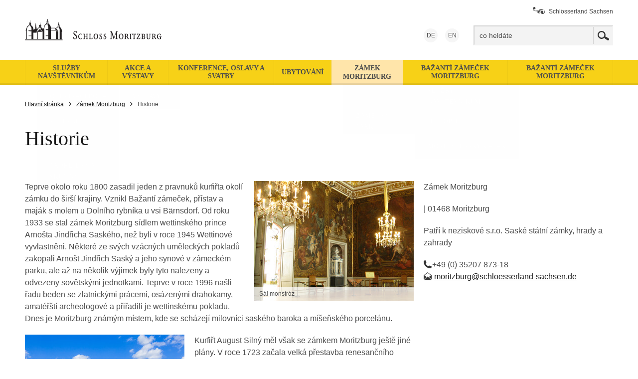

--- FILE ---
content_type: text/html; charset=utf-8
request_url: https://www.schloss-moritzburg.de/cs/zamek-moritzburg/historie/
body_size: 19845
content:
<!DOCTYPE html> 
<!--[if IE 9]>         <html lang="cs" class="no-js ie9"> <![endif]-->
<!--[if gt IE 9]><!-->
<html lang="cs" class="no-js"> 
	<!--<![endif]-->
	<head> <meta charset="utf-8"> 
		<!--
	We ❤ TYPO3

	This website is powered by TYPO3 - inspiring people to share!
	TYPO3 is a free open source Content Management Framework initially created by Kasper Skaarhoj and licensed under GNU/GPL.
	TYPO3 is copyright 1998-2019 of Kasper Skaarhoj. Extensions are copyright of their respective owners.
	Information and contribution at https://typo3.org/
-->
		<meta name="description" lang="cs" content="Navštivte Zámek Moritzburg a Bažantí zámeček – tam, kde kdysi August Silný pořádal rušné slavnosti,panuje dnes pohádková kulisa." /> <meta name="date" content="2023-07-24" /> <meta name="viewport" content="width=device-width, initial-scale=1"> <meta name="application-name" content="Barockschloss Moritzburg"> <meta name="msapplication-TileImage" content="/assets/img/windows-tile-icon.png"> <meta name="msapplication-TileColor" content="#f8b500"> <meta name="theme-color" content="#f7d117"> <meta property="og:site_name" content="Barockschloss Moritzburg" /> <meta property="og:type" content="website" /><meta property="og:url" content="https://www.schloss-moritzburg.de/cs/zamek-moritzburg/historie/" /> <meta property="og:title" content="Historie &#124; Barockschloss Moritzburg" /> <meta property="og:description" content="Navštivte Zámek Moritzburg a Bažantí zámeček – tam, kde kdysi August Silný pořádal rušné slavnosti,panuje dnes pohádková kulisa." /> <meta name="robots" content="noindex" /> <meta name="google-site-verification" content="ASe3YoCrX2-I3OEQNGicrxykMVNRKWmwkNb3JqADY_k" /> <link rel="preconnect" href="//app.usercentrics.eu"> <link rel="preconnect" href="//api.usercentrics.eu"> <link rel="preconnect" href="//privacy-proxy.usercentrics.eu"> <link rel="preload" href="//app.usercentrics.eu/browser-ui/latest/loader.js" as="script"> <link rel="preload" href="//privacy-proxy.usercentrics.eu/latest/uc-block.bundle.js" as="script"> 
		<script src="https://app.usercentrics.eu/browser-ui/latest/loader.js" id="usercentrics-cmp" data-settings-id="DdyHyet0f" async></script>
		<script src="https://privacy-proxy.usercentrics.eu/latest/uc-block.bundle.js"></script>
		<script>
      uc.blockElements({
        'S1pcEj_jZX': '.map-google',
        'kmIcXW5Mx': '.dresden360-wrapper',
        'S-1Ro2Yr8': '.ecliptique-wrapper',
        'Hko_qNsui-Q': '.recaptcha-wrapper'
      });
      uc.reloadOnOptIn('Hko_qNsui-Q');
    </script>
		<script type="text/plain" data-usercentrics="Google Tag Manager">(function(w,d,s,l,i){w[l]=w[l]||[];w[l].push({'gtm.start':
        new Date().getTime(),event:'gtm.js'});var f=d.getElementsByTagName(s)[0],
        j=d.createElement(s),dl=l!='dataLayer'?'&l='+l:'';j.async=true;j.src=
        'https://www.googletagmanager.com/gtm.js?id='+i+dl;f.parentNode.insertBefore(j,f);
        })(window,document,'script','dataLayer','GTM-WTX29B3');</script>
		<meta name="smartbanner:title" content="Schlösserland erleben"> <meta name="smartbanner:author" content="Mach mehr aus deinem Ausflug"> <meta name="smartbanner:price" content="Kostenlos"> <meta name="smartbanner:price-suffix-apple" content=" im App Store"> <meta name="smartbanner:price-suffix-google" content=" bei Google Play"> <meta name="smartbanner:icon-apple" content="/assets/img/sbg-app-icon.png"> <meta name="smartbanner:icon-google" content="/assets/img/sbg-app-icon.png"> <meta name="smartbanner:button" content="mehr"> <meta name="smartbanner:disable-positioning" content="true"> <meta name="smartbanner:button-url-apple" content="https://apps.apple.com/app/id1637604445"> <meta name="smartbanner:button-url-google" content="https://play.google.com/store/apps/details?id=com.fluxguide.schloesserland&pli=1"> <meta name="smartbanner:enabled-platforms" content="android,ios"> <meta name="smartbanner:close-label" content="Schließen"> <meta name="smartbanner:api" content="true"> <title>Historie &#124; Barockschloss Moritzburg</title> 
		<script>
    document.documentElement.classList.replace('no-js', 'js')
  </script>
		<link rel="shortcut icon" href="/assets/img/favicon.ico" /> <link rel="apple-touch-icon" href="/assets/img/apple-touch-icon.png"><link href="/assets/css/sbg-theme-a.css?v1504273277" rel="stylesheet"> </head>
	<!--[if lt IE 8]>
	<p class="browserupgrade">Používáte &lt;strong&gt;zastaralý&lt;/strong&gt; prohlížeč. Prosím, &lt;a href=&quot;http://browsehappy.com/&quot;&gt;aktualizujte si svůj prohlížeč.&lt;/a&gt;</p>
<![endif]-->
	<noscript> 
		<div class="no-js-message"> <strong> Vážený uživateli, Váš prohlížeč má deaktivovaný javascript nebo některý instalovaný doplněk (např. NoScript) blokuje provedení javascriptu. Pokud chcete neomezeně využívat naši nabídku, aktivujte si prosím javascript v nastavení Vašeho prohlížeče. Děkujeme Vám za pochopení. </strong> </div>
		 </noscript> <p class="skiplinks" id="skiplinks"> <em class="sr-only">Pokračujte přímo:</em> <a href="#content">na obsah</a>,	<a href="#search-header-form">na vyhledávání</a>,	<a href="#nav-main">na navigaci</a> </p> 
	<header class="header"> 
		<div class="inner"> 
			<div class="logo-outer"> <a class="logo" href="/cs/hlavni-stranka/" title="zpět na hlavní stránku"> <span class="sr-only">zpět na hlavní stránku</span> <svg xmlns="http://www.w3.org/2000/svg" width="365" height="91" viewBox="0 0 365 91"><title>Logo des Schloss Moritzburg</title><g class="logo-moritzburg"><g class="schloss-moritzburg compact-hide" fill="#231F20"><path d="M97.666 59.225c.175.749.332 1.437.817 2.164.374.574 1.062 1.262 2.121 1.262 1.59 0 2.496-1.219 2.496-2.609 0-1.569-1.081-2.56-2.275-3.555-1.833-1.547-3.512-2.962-3.512-5.083 0-1.833 1.216-3.886 4.196-3.886 1.016 0 1.744.221 2.474.464.175 1.636.246 2.011.421 3.005l-.817.111c-.224-.838-.688-2.695-2.453-2.695-1.348 0-2.189 1.081-2.189 2.275 0 1.259.97 2.143 2.075 3.116 2.256 1.965 3.736 3.245 3.736 5.544 0 2.364-1.658 4.218-4.442 4.218a7.532 7.532 0 0 1-2.849-.553c-.243-1.523-.285-1.833-.685-3.601l.886-.177zM115.101 60.153a21.512 21.512 0 0 0-.335 2.453c-.835.485-1.808.949-3.312.949-3.334 0-4.417-2.717-4.417-5.347 0-2.849 1.259-5.654 4.816-5.654 1.394 0 2.364.464 2.913.731.071 1.081.092 1.391.246 2.517l-.752.068c-.107-.709-.442-2.585-2.407-2.585-1.016 0-1.744.574-2.164 1.148-.706 1.016-.863 2.496-.863 3.512 0 1.262.221 2.628.884 3.647.51.749 1.127 1.17 2.121 1.17 1.523 0 2.296-1.084 2.52-2.717l.75.108zM117.027 52.753a52.13 52.13 0 0 0 1.857.043c.617 0 1.237-.021 1.854-.043v.728c-.795.021-.927.157-.949.463-.046.267-.046.488-.046 1.879v1.768h3.911v-2.499c0-1.28-.064-1.369-.175-1.455-.135-.135-.2-.135-.884-.157v-.728c.62.022 1.237.043 1.854.043.642 0 1.259-.021 1.879-.043v.728c-.731.021-.973.021-.995.574-.021.332-.021.421-.021 1.925v5.056c0 1.105.043 1.394.153 1.504.132.111.378.111.863.111v.728a52.34 52.34 0 0 0-1.879-.043c-.617 0-1.234.021-1.854.043v-.728c.685 0 .86-.046.949-.2.135-.221.111-2.143.111-2.539v-1.569h-3.911v2.692c0 .531 0 1.237.111 1.415.132.175.442.2.884.2v.728a52.127 52.127 0 0 0-1.854-.043c-.62 0-1.24.021-1.857.043v-.727c.884 0 .927-.089.998-.267.086-.221.086-2.075.086-2.428v-4.862c0-.286 0-1.17-.086-1.348-.114-.175-.224-.243-.998-.264v-.728zM128.653 52.753c.599.022 1.216.043 1.811.043.663 0 1.326-.021 1.965-.043v.728c-.728.021-.749.021-.86.11-.132.111-.2.243-.2 1.305v6.76c0 .506 0 .638.089.728.064.089.289.221.795.221 1.28 0 1.747-.064 2.167-.485.46-.442.571-.949.724-1.526l.731.157a28.893 28.893 0 0 0-.574 2.606c-.927-.043-1.105-.043-4.552-.043-.417 0-.927 0-2.097.043v-.707c.706-.025.97-.025 1.016-.663.046-.421.046-.774.046-1.636v-5.145c0-.267 0-1.016-.046-1.24-.025-.243-.11-.485-.574-.485h-.442v-.728zM139.572 58.008c0 .973.132 2.299.66 3.269.399.752 1.127 1.526 2.124 1.526 1.391 0 2.781-1.458 2.781-4.595 0-3.002-1.213-4.881-2.806-4.881-1.479 0-2.759 1.612-2.759 4.681m2.827-5.476c2.431 0 4.595 2.097 4.595 5.501 0 3.423-2.1 5.544-4.684 5.544-2.186 0-4.595-1.747-4.595-5.455 0-4.046 2.652-5.59 4.684-5.59M149.983 60.418c.107.464.218 1.016.528 1.501.485.795 1.062.841 1.437.841 1.259 0 1.569-1.038 1.569-1.658 0-.995-.663-1.633-1.458-2.275-1.437-1.194-2.517-2.1-2.517-3.533 0-1.348.97-2.72 3.07-2.72.774 0 1.283.157 1.9.356.111 1.105.157 1.302.31 2.164l-.795.11c-.221-.863-.488-1.836-1.615-1.836-1.081 0-1.369.93-1.369 1.437 0 .553.264.927.464 1.148.221.267.335.378 1.437 1.326.995.863 2.097 1.811 2.097 3.337 0 1.701-1.28 2.938-3.245 2.938-.332 0-.685-.046-1.016-.089-.642-.111-.817-.2-1.127-.375-.153-.995-.2-1.237-.485-2.474l.815-.198zM158.357 60.418c.11.464.221 1.016.531 1.501.488.795 1.062.841 1.437.841 1.259 0 1.569-1.038 1.569-1.658 0-.995-.663-1.633-1.458-2.275-1.437-1.194-2.52-2.1-2.52-3.533 0-1.348.973-2.72 3.07-2.72.774 0 1.283.157 1.9.356.114 1.105.157 1.302.31 2.164l-.795.11c-.218-.863-.485-1.836-1.612-1.836-1.084 0-1.369.93-1.369 1.437 0 .553.264.927.464 1.148.221.267.332.378 1.434 1.326.998.863 2.1 1.811 2.1 3.337 0 1.701-1.28 2.938-3.245 2.938-.332 0-.688-.046-1.019-.089-.642-.111-.817-.2-1.127-.375-.153-.995-.196-1.237-.485-2.474l.815-.198zM171.089 47.694c.663.022 1.17.046 1.701.046.553 0 1.105-.025 1.636-.046l3.091 9.255c.485 1.437.62 1.833 1.127 3.536l4.328-12.77c.774.025 1.151.025 1.701.025.553 0 1.127-.025 1.679-.025v.774c-1.016 0-1.48 0-1.59.863-.043.442-.043 1.79-.043 2.364 0 .884.043 8.77.064 9.277.046 1.526.221 1.636 1.593 1.636v.749c-.995-.021-1.636-.043-2.496-.043-.817 0-1.636.022-2.453.043v-.749c.838-.022 1.369-.046 1.501-.795.043-.243.043-1.636.043-1.968v-6.471c0-1.305.025-2.054.046-3.291-.399 1.412-.485 1.722-.952 3.113l-3.512 10.271h-.685l-2.784-8.261-1.676-5.258c.021.599.043.973.043 1.504.021.949 0 5.697 0 6.756 0 .642 0 3.159.068 3.604.107.774.571.774 1.256.774v.771c-.706-.021-1.391-.043-2.097-.043-.62 0-1.105.022-1.811.043v-.795c.995.025 1.391-.043 1.48-1.17.111-1.259.2-10.339.2-10.781 0-1.9 0-2.186-1.458-2.164v-.774zM190.208 58.008c0 .973.132 2.299.66 3.269.399.752 1.13 1.526 2.121 1.526 1.394 0 2.784-1.458 2.784-4.595 0-3.002-1.216-4.881-2.806-4.881-1.479 0-2.759 1.612-2.759 4.681m2.827-5.476c2.431 0 4.595 2.097 4.595 5.501 0 3.423-2.1 5.544-4.684 5.544-2.186 0-4.595-1.747-4.595-5.455 0-4.046 2.652-5.59 4.684-5.59M202.404 57.791c.62 0 1.329 0 1.879-.289.841-.442 1.041-1.369 1.041-1.989 0-.442-.089-.884-.332-1.237-.246-.417-.642-.752-1.415-.752h-1.105c-.043 1.062-.043 2.057-.067 3.116v1.151zm-2.692-5.038c.752 0 1.501.043 2.143.043.528 0 1.148-.043 1.679-.043 1.016 0 1.943.089 2.652.685.574.485.838 1.237.838 1.965 0 .553-.157 1.173-.464 1.679-.374.596-.841.838-1.148.995l1.366 2.342c.246.442.976 1.676 1.151 1.922.243.31.421.31.817.31v.706c-2.164-.021-2.229-.021-2.781-.973-.378-.617-.82-1.501-1.041-1.943-.528-1.016-.685-1.305-1.105-1.968-.596.046-.771.046-1.415.046v2.695c0 1.412.025 1.437 1.151 1.437v.728a60.34 60.34 0 0 0-1.879-.043c-.639 0-1.302.021-1.965.043v-.729c.663 0 .863-.025.973-.246.089-.132.089-.728.107-2.229v-5.148c0-1.504-.018-1.526-1.081-1.547v-.727zM209.922 52.753c.62.022 1.237.043 1.879.043s1.259-.021 1.897-.043v.728c-.771.021-.949.021-1.016.463-.064.31-.064 1.768-.064 2.21v5.344c0 .221.025.863.11.998.111.129.157.129.97.154v.706c-.549 0-1.234-.021-1.876-.021s-1.28.021-1.9.021v-.706c.728 0 .927 0 1.016-.421.068-.378.068-1.636.068-2.121v-4.153c0-1.348 0-1.922-.068-2.121-.11-.31-.332-.332-1.016-.353v-.728zM214.984 55.205c.331-1.148.421-1.458.642-2.652h.728c.11.157.157.2.574.221.157.022.332.022 1.305.022h1.569c.706 0 .995 0 1.768-.022.417-.021.507-.086.596-.221h.817c-.264 1.151-.307 1.437-.485 2.652h-.82c.089-.399.114-.62.114-.82 0-.881-.688-.902-1.13-.902h-.838v7.398c0 .221 0 1.415.068 1.522.089.178.178.224.97.246v.728c-.638-.021-1.28-.043-1.833-.043-.642 0-1.302.022-1.943.043v-.728c.863-.021.992-.021 1.059-.464.025-.267.025-.685.025-1.105v-7.597c-1.593 0-1.857.086-2.342 1.722h-.844zM225.616 52.487a.78.78 0 0 0 .175.2c.068.068.135.111 2.52.111.86 0 2.253-.043 3.113-.043l.224.353-5.615 9.43h.973c1.547 0 2.21 0 2.717-.289.51-.286.909-.903 1.038-1.744h.798c-.289 1.372-.335 1.526-.531 2.852-1.127-.025-2.342-.046-3.469-.046s-2.339.022-3.469.046l-.132-.421 5.59-9.366h-1.79c-.663 0-1.084 0-1.458.175-.332.132-.86.574-.995 1.59h-.795c.289-1.348.289-1.48.467-2.849h.639zM236.378 60.928c.021.792.021.924.046 1.124.043.445.2.531.86.531 1.038 0 1.415-.289 1.658-.531.442-.442.596-1.081.596-1.701 0-.528-.132-1.658-1.127-2.054-.528-.221-1.326-.221-2.032-.221v2.852zm0-3.601h.399c.442 0 .817-.025 1.148-.157.706-.267.995-.995.995-1.744 0-.752-.267-1.437-.82-1.682-.375-.196-1.016-.175-1.676-.153-.046.485-.046.752-.046 1.965v1.771zm-2.65-4.552c.485.022.97.043 1.569.043.285 0 1.765-.043 2.121-.043.795 0 1.28.068 1.676.2.863.307 1.504 1.059 1.504 2.164 0 .97-.531 2.054-1.968 2.474.442.064 1.458.221 2.121 1.016.485.574.531 1.259.531 1.59 0 .927-.332 1.612-.728 2.032-.998 1.105-2.609 1.105-3.162 1.105-.242 0-1.391-.022-1.658-.022-.285 0-1.698.022-2.008.022v-.706c.66 0 .817-.025.927-.2.089-.132.111-.242.111-1.437v-6.207c.021-1.041-.068-1.127-.243-1.237-.089-.046-.157-.046-.795-.089v-.705zM249.193 52.753c.531.022 1.041.043 1.569.043.531 0 1.059-.021 1.593-.043v.728c-.774.021-.927.021-.955.51-.064.706-.064 4.175-.064 5.034 0 1.593-.043 2.609-.771 3.447-.93 1.084-2.232 1.084-2.695 1.084-1.725 0-2.984-.752-3.315-2.167-.132-.596-.132-1.28-.132-2.781V54.85c0-1.127-.021-1.369-.642-1.369h-.35v-.728c.571.022 1.191.043 1.79.043.617 0 1.259-.021 1.876-.043v.728c-.089 0-.553 0-.642.021-.285.046-.396.111-.396.93v4.549c0 1.989 0 3.69 2.029 3.69.246 0 1.151 0 1.701-.774.485-.685.485-1.636.485-3.779 0-3.512 0-4.043-.04-4.261-.043-.335-.114-.335-1.041-.378v-.726zM257.284 57.791c.617 0 1.326 0 1.876-.289.841-.442 1.041-1.369 1.041-1.989 0-.442-.092-.884-.332-1.237-.246-.417-.638-.752-1.412-.752h-1.105c-.043 1.062-.043 2.057-.068 3.116v1.151zm-2.695-5.038c.752 0 1.504.043 2.143.043.528 0 1.148-.043 1.682-.043 1.013 0 1.94.089 2.649.685.574.485.838 1.237.838 1.965 0 .553-.154 1.173-.464 1.679-.374.596-.838.838-1.148.995l1.369 2.342c.242.442.973 1.676 1.151 1.922.239.31.417.31.816.31v.706c-2.167-.021-2.232-.021-2.784-.973-.374-.617-.817-1.501-1.038-1.943-.534-1.016-.688-1.305-1.108-1.968-.592.046-.771.046-1.412.046v2.695c0 1.412.025 1.437 1.151 1.437v.728a60.547 60.547 0 0 0-1.879-.043c-.642 0-1.302.021-1.968.043v-.729c.666 0 .863-.025.976-.246.086-.132.086-.728.107-2.229v-5.148c0-1.504-.021-1.526-1.084-1.547v-.727zM269.623 58.23c.706.025 1.415.046 2.118.046.709 0 1.415-.021 2.146-.046v.731c-.795 0-.866.064-.93.396-.022.178-.043.353-.043 1.658 0 .906.021 1.569.043 1.943-1.127.421-1.919.617-3.159.617-.795 0-2.121-.065-3.269-1.059-1.194-1.016-1.679-2.585-1.679-4.153 0-1.943.639-3.886 2.207-4.991.93-.642 1.857-.817 2.876-.817 1.191 0 1.983.289 2.913.795.046 1.084.089 1.391.221 2.428l-.749.157c-.289-1.857-1.173-2.585-2.41-2.585-.884 0-1.412.2-1.922.728-.93.973-1.326 2.674-1.326 4.021 0 1.237.332 2.585.909 3.444.838 1.262 1.876 1.262 2.293 1.262.399 0 1.197-.043 1.351-.421.086-.243.086-1.016.086-1.259 0-.399 0-1.369-.064-1.725-.089-.35-.267-.396-.553-.417-.331-.022-.709-.022-1.059-.022v-.731z"/></g><path fill="#231F20" d="M.583 64.279l74.545.064c.777 0 .777 1.163 0 1.163L.58 65.442c-.774 0-.774-1.166.003-1.163m23.913-13.885l.018-1.845 4.933-4.955 4.991 5.047-8.715.098-.052 14.593h-1.176V50.394zm37.601 12.939l-.003-15.827h4.709v15.827h-4.706zM20.128 39.448h3.199v2.038h-3.199v-2.038zm.101-.611l.731-1.213.792-6.977.712 6.977.758 1.213h-2.993zm46.126 7.751c-4.27 0-4.261.012-4.261.012l4.261-.012zM68.117 35l.19.138a.893.893 0 0 0-.19-.138m-1.121-1.646c0-.273.147-.51.371-.639v-2.511c0-.464.697-.464.697 0v2.499a.723.723 0 0 1 .399.651.725.725 0 0 1-.243.546c.817.227 1.412.97 1.412 1.857v.537l-.399-.003v1.059l.5.215v1.452c2.52 1.145 4.239 4.129 4.255 7.524l.626.639v1.501h-.743v14.652h-4V44.829a5.121 5.121 0 0 0-2.032-4.089v-5.771a.385.385 0 0 1-.341-.046.849.849 0 0 0-.464.295l.203-.003v2.87l-.63.215v1.357a5.993 5.993 0 0 0-3.251 2.367l-.829-.672c.78-1.136 1.811-2.008 3.014-2.468v-1.348l.632-.215v-1.028l-.396.003v-.537c0-.899.62-1.658 1.452-1.869a.74.74 0 0 1-.233-.536M9.58 47.613h3.681v-.442H7.284v-1.237h5.977v-3.926a5.618 5.618 0 0 0-2.803-4.859v-5.74a.379.379 0 0 1-.335-.034.94.94 0 0 0-.599.335l.16 3.134-.632.236v1.498c-3.383 1.025-5.01 4.218-5.01 7.594l.006.488-1.062.706v.51h1.065v17.457H2.879V47.048H1.817v-2.311l1.056-.703c.049-3.837 2.078-7.183 5.007-8.31v-1.461l.632-.236v-1.13l-.371.003v-.592c0-1.038.746-1.9 1.731-2.081a.796.796 0 0 1-.301-.626c0-.298.16-.559.405-.697V26.23c0-.467.697-.467.697 0v2.628a.803.803 0 0 1 .144 1.412 2.112 2.112 0 0 1 1.547 2.038v.592l-.378-.003v1.17l.494.233v1.575c2.754 1.256 4.632 4.519 4.654 8.236l.301.307h1.504v-.992l1.188-1.332h3.199l1.256 1.274c.844-1.658 2.143-2.938 3.721-3.552v-1.452l.939-.224v-.976h-.666l-.028-.688c0-1.022.749-1.879 1.725-2.035-.239-.221-.399-.473-.399-.764 0-.289.16-.54.399-.669v-2.539c0-.454.675-.454.675 0v2.517a.75.75 0 0 1 .445.691.757.757 0 0 1-.445.691c.964.246 1.701 1.096 1.701 2.109l-.025.688h-.672v.995l.807.221v1.578c1.222.565 2.265 1.541 3.03 2.781h1.191v-.596l1.059-.703v-.307c0-3.895 2.051-7.294 5.007-8.408v-1.473l.691-.233v-1.222l-.433.002v-.534c0-1.013.734-1.854 1.701-2.023-.264-.132-.454-.402-.454-.718s.184-.592.454-.721v-2.539c0-.467.697-.467.697 0v2.539a.8.8 0 0 1 .451.721.81.81 0 0 1-.451.715 2.059 2.059 0 0 1 1.713 2.026v.534l-.439-.003v1.252l.549.233v1.59c2.594 1.194 4.396 4.466 4.632 7.914h8.399c.034 0 .276.086.304.107l5.799 4.859c.421.353.249.835-.304.835l-4.261.013-8.669-.012c-.629 0-.629-.946 0-.946h8.491l-1.483-3.868-7.892-.034.328.534v1.203h-.82v19.855l-5.292-.003-.025-6.014h-4.988v-.952h4.988l-.04-10.32H43.31v-.467h3.383v-.577H41.76v-1.237h4.93l-.018-4.795a5.614 5.614 0 0 0-1.283-3.57v-6.935a.353.353 0 0 1-.332-.154 1.028 1.028 0 0 0-.543.418h.276v3.045l-.691.233v1.486c-3.383 1.031-5.01 4.285-5.01 7.64l.003.869-1.056.706v.866h1.062v19.76h-3.714V48.445c0-.049-.101-.301-.138-.332l-5.298-5.36h2.671a5.605 5.605 0 0 0-1.664-1.421v-5.657a.876.876 0 0 0-.356-.077.851.851 0 0 0-.715.381h.402v3.097l-.802.224v1.378c-2.8.847-4.402 3.527-4.767 6.324l-1.01 1.013a1.162 1.162 0 0 0-.141.332l-.04 2.047h-6.52v12.939l-3.745-.046v-5.998H7.61v-.807h5.651V48.08H9.58v-.467z"/></g></svg> </a> </div>
					<div class="header-modules"> 
						<div class="nav-meta"> <ul> <li><a href="https://www.schloesserland-sachsen.de/cs"><span class="icon ico-schloesserland"></span>Schlösserland Sachsen</a></li> </ul> </div>
						<div class="clearfix"></div>
						<div class="nav-language"> <ul> <li> <a hreflang="de" rel="alternate" href="/de/schloss-moritzburg/geschichte/"> DE<span class="sr-only" lang="de">Deutsch</span> </a> </li> <li> <a hreflang="en" rel="alternate" href="/en/moritzburg-castle/history/"> EN<span class="sr-only" lang="en">English</span> </a> </li> </ul> </div>
						<div class="search-header small-search"> <form method="get" id="form_kesearch_pi1_searchbox" name="form_kesearch_pi1" class="header-search-text" action="/cs/hledat/"> <input id="kesearchpagenumber_searchbox" type="hidden" name="tx_kesearch_pi1[page]" value="1"/> <input id="resetFilters_searchbox" type="hidden" name="tx_kesearch_pi1[resetFilters]" value="0"/> <input id="sortByField_searchbox" type="hidden" name="tx_kesearch_pi1[sortByField]" value=""/> <input id="sortByDir_searchbox" type="hidden" name="tx_kesearch_pi1[sortByDir]" value=""/> <input type="hidden" name="id_searchbox" value="1880"/> <input type="hidden" name="L" value="2"/> 
								<div class="form-group"> <label for="search-header-input" class="form-label sr-only"> search </label> <input type="text" id="search-header-input" name="tx_kesearch_pi1[sword]" class="form-control" value="" placeholder="co heldáte"/> </div>
								<div class="form-group btn-wrap"> <button name="suchen" type="submit" class="btn"> <span class="btn-text sr-only"> Search now </span> <span class="icon ico-search"></span> </button> </div>
								 </form> </div>
						<div class="header-controls"> 
							<div class="btn-header-container"> <button class="btn btn-header btn-header-search" type="button" data-triggers=".search-header"> <span class="btn-text sr-only">Ukázat/schovat vyhledávání</span> <span class="icon ico-search"></span> </button> <button class="btn btn-header btn-header-nav-main" type="button" data-triggers=".nav-container"> <span class="btn-text sr-only">Ukázat/schovat navigaci</span> <span class="icon ico-menu"></span> </button> </div>
							 </div>
						 </div>
					 </div>
				 </header>
			<div class="nav-container"> 
				<div class="nav-navigator-button-container"> <button type="button" class="btn btn-header btn-header-navigator" data-triggers=".navigator-outer"> <span class="icon arrow-right-black"></span> <span class="btn-text">Navigace Zemí zámků</span> </button> </div>
				 <nav class="nav-main" id="nav-main"> <ul class="inner layer-1"> <li> <a href="/cs/sluzby-navstevnikum/"> <span class="nav-item-text">Služby návštěvníkům</span> <span class="btn btn-hassub"> <span class="icon arrow-down-black"></span> </span> </a> <ul class="layer-2"> <li> <a href="/cs/sluzby-navstevnikum/oteviraci-doba/"> <span class="nav-item-text">Otevírací doba</span> </a> </li> <li> <a href="/cs/sluzby-navstevnikum/vstupne/"> <span class="nav-item-text">Vstupné</span> </a> </li> <li> <a href="/cs/sluzby-navstevnikum/prijezd/"> <span class="nav-item-text">Příjezd</span> </a> </li> <li> <a href="/cs/sluzby-navstevnikum/prohlidky-a-skupiny/"> <span class="nav-item-text">Prohlídky a skupiny</span> </a> </li> <li> <a href="/cs/sluzby-navstevnikum/bezbarierovy-pristup/"> <span class="nav-item-text">Bezbariérový přístup</span> </a> </li> <li> <a href="/cs/sluzby-navstevnikum/gastronomie/"> <span class="nav-item-text">Gastronomie</span> </a> </li> <li> <a href="/cs/sluzby-navstevnikum/kontakt-a-dotazy/"> <span class="nav-item-text">Kontakt a dotazy</span> </a> </li> </ul> </li> <li> <a href="/cs/akce-a-vystavy/"> <span class="nav-item-text">Akce a výstavy</span> <span class="btn btn-hassub"> <span class="icon arrow-down-black"></span> </span> </a> <ul class="layer-2"> <li> <a href="/cs/akce-a-vystavy/vystavy/"> <span class="nav-item-text">Výstavy</span> </a> </li> </ul> </li> <li> <a href="/cs/konference-oslavy-a-svatby/"> <span class="nav-item-text">Konference, oslavy a svatby</span> </a> </li> <li> <a href="/cs/ubytovani/"> <span class="nav-item-text">Ubytování</span> </a> </li> <li> <strong> <a href="/cs/zamek-moritzburg/"> <span class="nav-item-text">Zámek Moritzburg</span> <span class="btn btn-hassub"> <span class="icon arrow-down-black"></span> </span> </a> </strong> <ul class="layer-2"> <li> <strong> <span class="nav-item-text">Historie</span> </strong> </li> <li> <a href="/cs/zamek-moritzburg/zamecky-park/"> <span class="nav-item-text">Zámecký park</span> </a> </li> </ul> </li> <li> <a href="/cs/bazanti-zamecek-moritzburg/"> <span class="nav-item-text">Bažantí zámeček Moritzburg</span> <span class="btn btn-hassub"> <span class="icon arrow-down-black"></span> </span> </a> <ul class="layer-2"> <li> <a href="/cs/bazanti-zamecek-moritzburg/sluzby-navstevnikum/"> <span class="nav-item-text">Služby návštěvníkům</span> </a> </li> <li> <a href="/cs/bazanti-zamecek-moritzburg/historie/"> <span class="nav-item-text">Historie</span> </a> </li> <li> <a href="/cs/bazanti-zamecek-moritzburg/moritzbursky-majak/"> <span class="nav-item-text">Moritzburský maják</span> </a> </li> </ul> </li> <li> <a href="/cs/bazanti-zamecek-moritzburg/"> <span class="nav-item-text">Bažantí zámeček Moritzburg</span> </a> </li> </ul> </nav> 
				<div class="nav-meta"> </div>
				<div class="header-social-media-share"> 
					<div class="social-media share"> <ul> <li> <a href="https://www.facebook.com/sharer.php?u=https://www.schloss-moritzburg.de/cs/zamek-moritzburg/historie/" target="_blank" rel="noopener" title="Sdílet na Facebooku" class="lnk-facebook"> <span class="icon ico-facebook">Facebook</span><span class="text">sdílet</span> </a> </li> <li> <a href="https://twitter.com/intent/tweet?text=Právě čtu&amp;url=https://www.schloss-moritzburg.de/cs/zamek-moritzburg/historie/" target="_blank" rel="noopener" title="Tweetovat na Tweetu" class="lnk-twitter"> <span class="icon ico-twitter">Twitter</span><span class="text">tweetovat</span> </a> </li> <li> <a href="whatsapp://send?text=Právě čtu https://www.schloss-moritzburg.de/cs/zamek-moritzburg/historie/" rel="noopener" title="Sdílet na WhatApp" class="lnk-whatsapp"> <span class="icon ico-whatsapp">WhatsApp</span><span class="text">sdílet</span> </a> </li> <li> <a href="#" rel="noopener" title="Posílat na E-Mailu" class="lnk-email"> <span class="icon ico-mail-white">Per E-Mail</span> <span class="text">posílat</span> </a> </li> <li aria-hidden="true"> <a href="#navigator" class="lnk-navigator" title="Pokračujte zde na Navigaci Zemí zámků" aria-hidden="true" tabindex="-1"> <span class="icon"> <img src="/assets/img/ico-needle.svg" alt="" width="40" height="40"> </span> <span class="text"><span class="sr-only">Otevřte</span> navigátor</span> </a> </li> </ul> </div>
					 </div>
				 </div>
			<div class="navigator-outer close"> <button class="navigator-button btn-navigator" type="button" aria-hidden="true" tabindex="-1"> <span class="navigator-btn-text">Navigace Zemí zámků</span> <span class="navigator-button-icon"> <img src="/assets/img/compass.svg" alt="" width="26" height="26"> </span> </button> 
				<div class="navigator" data-request-url="/index.php?id=1832&amp;L=2&amp;tx_typoscriptrendering%5Bcontext%5D=%7B%22record%22%3A%22pages_1832%22%2C%22path%22%3A%22tt_content.list.20.sbgobjects_locations%22%7D&amp;tx_sbgobjects_locations%5Baction%5D=navigatorList&amp;tx_sbgobjects_locations%5Bcontroller%5D=Location&amp;tx_sbgobjects_locations%5Bformat%5D=json&amp;cHash=8b3a6d20528383aaea6044eff1f8456b" aria-hidden="true"> 
					<div class="navigator-head"> 
						<div class="inner"> 
							<div class="navigator-logo"> <a class="logo" href="https://www.schloesserland-sachsen.de/" title="zpět na hlavní stránku"> <span class="sr-only">zpět na hlavní stránku</span> <svg xmlns="http://www.w3.org/2000/svg" width="200" height="91" viewBox="88 -33 200 91"><title>Logo der Staatliche Schlösser, Burgen und Gärten Sachsen gemeinnützige GmbH</title><path fill="#fff" d="M162.943 15.521c-3.17-4.062-11.24-4.35-11.668-1.816-1.671-4.748 3.388-6.327 7.14-4.886-1.606-5.197 2.102-6.323 3.968-6.404-1.615 2.555-1.866 4.992-.487 8.114.05-6.476 5.368-11.08 8.773-12.706 10.982-5.242 17.327 1.99 16.955 7.416a5.431 5.431 0 1 1-6.721-5.393c-3.762-4.933-17.961.098-17.961 15.675h.001M131.136 2.03c0-2.185.98-4.141 2.523-5.455-3.507.58-8.358 4.639-8.514 14.557-.093.32-7.307-13.702 5.196-19.44 7.804-3.58 18.503 3.572 14.684 12.797-1.06 2.78-3.671 4.699-6.73 4.699a7.157 7.157 0 0 1-7.159-7.158"/><path fill="#fff" d="M88.81-23.24c0-.153.006-.304.018-.454.197-5.434 8.407-13.564 17.535-5.52 8.954 7.889 7.25 22.057 9.006 24.172-.484-6.704 4.272-14.363-2.721-16.78 4.285-3.45 9.669-.611 7.731 4.339 3.317-3.377 9.355-2.129 8.448 2.82-.82-2.435-11.136-1.516-10.49 14.367 2.71-19.573 26.87-16.493 33.777-7.658 3.428 4.384 4.686 9.334 1.439 13.08.81-3.977-.161-5.264-.161-5.264s-.478 4.186-3.236 5.241c2.196-4.063.535-6.631.535-6.631s-.546 5.12-3.506 5.9c2.294-4.52 1.627-9.95-2.646-13.342-12.18-9.663-31.531 2.538-21.278 19.602-6.79-1.242-10.605-15.207-11.013-22.345-.377-6.617-3.465-12.052-5.57-14.497-4.97-5.776-9.512-4.44-10.602-2.144a5.432 5.432 0 1 1-7.266 5.113M151.044 37.567c3.31 3.949 11.386 3.954 11.724 1.409 1.836 4.684-3.166 6.439-6.965 5.13 1.787 5.139-1.878 6.392-3.74 6.54 1.523-2.61 1.69-5.055.202-8.128.174 6.476-4.977 11.261-8.325 13.005-10.791 5.62-17.385-1.383-17.202-6.82a5.434 5.434 0 0 1 5.81-5.492 5.431 5.431 0 0 1 1.094 10.647c3.932 4.801 17.947-.723 17.403-16.291"/><g fill="#fff"><path d="M88.87 26.328c.173.74.326 1.413.804 2.13.369.566 1.044 1.24 2.086 1.24 1.567 0 2.459-1.195 2.459-2.565 0-1.544-1.066-2.523-2.24-3.5-1.804-1.522-3.458-2.914-3.458-5 0-1.806 1.196-3.828 4.13-3.828 1.002 0 1.72.218 2.437.456.173 1.61.239 1.979.413 2.958l-.805.108c-.216-.826-.674-2.651-2.413-2.651-1.326 0-2.153 1.065-2.153 2.24 0 1.238.958 2.107 2.044 3.064 2.219 1.935 3.675 3.196 3.675 5.458 0 2.325-1.63 4.152-4.371 4.152-1.413 0-2.414-.392-2.804-.543-.24-1.501-.282-1.805-.674-3.544l.87-.175zM105.699 27.241c-.196 1.088-.24 1.413-.326 2.414-.827.479-1.783.935-3.262.935-3.283 0-4.347-2.675-4.347-5.263 0-2.804 1.238-5.565 4.739-5.565 1.37 0 2.326.457 2.87.717.064 1.066.087 1.37.238 2.48l-.738.066c-.108-.697-.435-2.546-2.37-2.546-1.001 0-1.719.566-2.13 1.132-.697 1-.85 2.455-.85 3.457 0 1.238.22 2.586.87 3.586.5.74 1.109 1.152 2.087 1.152 1.501 0 2.262-1.065 2.48-2.673l.739.108zM107.069 19.958c.608.022 1.217.044 1.827.044.609 0 1.217-.022 1.825-.044v.718c-.782.022-.913.151-.934.456-.045.261-.045.479-.045 1.848v1.74h3.849v-2.458c0-1.26-.065-1.348-.174-1.435-.13-.129-.195-.129-.87-.151v-.718a49.56 49.56 0 0 0 1.827.044c.63 0 1.24-.022 1.848-.044v.718c-.717.022-.956.022-.979.565-.022.326-.022.413-.022 1.892v4.977c0 1.088.045 1.37.153 1.48.13.108.37.108.848.108v.718c-.608-.021-1.217-.044-1.848-.044-.61 0-1.218.023-1.826.044v-.718c.674 0 .848-.043.935-.195.13-.218.108-2.11.108-2.5v-1.544h-3.849v2.651c0 .523 0 1.219.11 1.393.13.174.434.195.869.195v.718c-.608-.021-1.216-.044-1.825-.044-.61 0-1.22.023-1.827.044v-.718c.869 0 .914-.087.979-.26.087-.217.087-2.045.087-2.392v-4.784c0-.282 0-1.152-.087-1.325-.11-.174-.218-.239-.98-.261v-.718zM118.202 19.958c.587.022 1.195.044 1.783.044.651 0 1.304-.022 1.935-.044v.718c-.718.022-.74.022-.848.109-.13.108-.195.237-.195 1.282v6.653c0 .5 0 .63.087.717.064.087.282.218.782.218 1.26 0 1.718-.065 2.13-.479.456-.435.566-.934.717-1.5l.718.152a28.72 28.72 0 0 0-.565 2.567c-.912-.045-1.087-.045-4.479-.045-.413 0-.913 0-2.065.045v-.697c.696-.02.957-.02 1-.651.044-.414.044-.763.044-1.61v-5.065c0-.261 0-1.001-.045-1.218-.02-.24-.108-.478-.564-.478h-.435v-.718zM130.77 19.74c2.39 0 4.522 2.066 4.522 5.415 0 3.37-2.065 5.456-4.61 5.456-2.152 0-4.522-1.717-4.522-5.37 0-3.978 2.609-5.5 4.61-5.5zm-2.783 5.392c0 .958.13 2.26.653 3.218.39.739 1.108 1.501 2.086 1.501 1.37 0 2.74-1.435 2.74-4.524 0-2.955-1.197-4.803-2.76-4.803-1.458 0-2.72 1.587-2.72 4.608zM136.38 19.958c.783.022 1.848.044 3.088.044.695 0 .955 0 3.194-.044.023.979.023 1.283.153 2.522l-.738.065c-.306-1.5-.523-1.826-2.24-1.826-.696 0-.783.087-.804.674 0 0-.023 1.61-.023 1.717v1.545c.458 0 1.218-.023 1.674-.023.675 0 .675-.26.696-1.174h.784c-.023.653-.045 1.305-.045 1.566 0 .544.022 1.066.045 1.61h-.784v-.37c0-.61-.087-.718-.327-.805-.26-.087-1-.087-2.043-.087v2.848c0 .914 0 1.13.13 1.283.109.108.283.13.871.13 2.043 0 2.304-.586 2.674-2.087l.74.153a27.78 27.78 0 0 0-.566 2.696c-1.088-.023-2.153-.045-3.24-.045-1.088 0-2.174.022-3.24.045v-.697h.306c.652 0 .718-.108.739-1.195v-6.349c0-1.132-.021-1.369-.392-1.456-.087-.022-.087-.022-.653-.022v-.718zM145.86 27.502c.109.457.218 1.001.522 1.479.477.783 1.044.825 1.414.825 1.238 0 1.543-1.02 1.543-1.63 0-.978-.652-1.609-1.435-2.24-1.414-1.173-2.48-2.065-2.48-3.479 0-1.325.958-2.673 3.023-2.673.761 0 1.261.152 1.87.348.109 1.087.152 1.283.304 2.13l-.782.11c-.218-.848-.48-1.806-1.587-1.806-1.066 0-1.348.914-1.348 1.414 0 .543.261.913.456 1.13.217.261.326.37 1.414 1.305.978.848 2.066 1.783 2.066 3.284 0 1.672-1.263 2.89-3.197 2.89-.326 0-.674-.043-1-.086-.63-.108-.805-.195-1.11-.37-.151-.978-.195-1.218-.478-2.434l.804-.197zM153.558 27.502c.11.457.217 1.001.52 1.479.48.783 1.045.825 1.415.825 1.24 0 1.543-1.02 1.543-1.63 0-.978-.652-1.609-1.435-2.24-1.413-1.173-2.478-2.065-2.478-3.479 0-1.325.956-2.673 3.021-2.673.763 0 1.261.152 1.87.348.109 1.087.154 1.283.305 2.13l-.782.11c-.219-.848-.479-1.806-1.588-1.806-1.066 0-1.348.914-1.348 1.414 0 .543.261.913.457 1.13.217.261.327.37 1.413 1.305.98.848 2.066 1.783 2.066 3.284 0 1.672-1.261 2.89-3.197 2.89-.325 0-.673-.043-1-.086-.63-.108-.805-.195-1.108-.37-.153-.978-.195-1.218-.479-2.434l.805-.197zM160.407 19.958c.783.022 1.85.044 3.089.044.695 0 .955 0 3.194-.044.023.979.023 1.283.153 2.522l-.738.065c-.306-1.5-.523-1.826-2.24-1.826-.696 0-.783.087-.804.674 0 0-.023 1.61-.023 1.717v1.545c.458 0 1.218-.023 1.674-.023.675 0 .675-.26.696-1.174h.784c-.023.653-.045 1.305-.045 1.566 0 .544.022 1.066.045 1.61h-.784v-.37c0-.61-.087-.718-.327-.805-.26-.087-1-.087-2.043-.087v2.848c0 .914 0 1.13.13 1.283.109.108.283.13.871.13 2.043 0 2.304-.586 2.674-2.087l.74.153a27.732 27.732 0 0 0-.566 2.696c-1.088-.023-2.153-.045-3.24-.045-1.087 0-2.174.022-3.24.045v-.697h.306c.652 0 .717-.108.739-1.195v-6.349c0-1.132-.022-1.369-.392-1.456-.087-.022-.087-.022-.653-.022v-.718zM168.996 19.958c.74 0 1.48.044 2.11.044.521 0 1.129-.044 1.651-.044 1 0 1.914.087 2.61.674.565.478.826 1.217.826 1.935 0 .543-.152 1.153-.458 1.653-.369.586-.825.825-1.128.978l1.347 2.304c.24.435.957 1.653 1.13 1.892.24.304.413.304.804.304v.697c-2.13-.023-2.195-.023-2.738-.958-.37-.61-.805-1.478-1.022-1.912-.523-1-.674-1.284-1.088-1.936-.586.044-.76.044-1.39.044v2.651c0 1.393.02 1.414 1.13 1.414v.718c-.653-.021-1.305-.044-1.848-.044-.63 0-1.283.023-1.936.044v-.718c.653 0 .85-.02.957-.24.087-.129.087-.717.108-2.194v-5.066c0-1.479-.02-1.5-1.065-1.522v-.718zm2.653 4.958c.608 0 1.304 0 1.848-.284.826-.434 1.022-1.348 1.022-1.956 0-.435-.087-.87-.327-1.218-.238-.413-.63-.739-1.39-.739h-1.088c-.044 1.043-.044 2.022-.065 3.065v1.132zM179.194 19.958c.588.022 1.196.044 1.783.044.653 0 1.306-.022 1.936-.044v.718c-.718.022-.74.022-.85.109-.129.108-.195.237-.195 1.282v6.653c0 .5 0 .63.087.717.066.087.283.218.784.218 1.26 0 1.717-.065 2.13-.479.456-.435.566-.934.717-1.5l.718.152a28.695 28.695 0 0 0-.566 2.567c-.913-.045-1.087-.045-4.479-.045-.411 0-.913 0-2.065.045v-.697c.696-.02.957-.02 1-.651.044-.414.044-.763.044-1.61v-5.065c0-.261 0-1.001-.043-1.218-.023-.24-.11-.478-.566-.478h-.435v-.718zM192.284 19.545c.218 1.066 1.565 6.023 2.391 8.675.414 1.391.456 1.478 1 1.478h.327v.697a47.44 47.44 0 0 0-1.827-.045c-.653 0-1.304.022-1.956.045v-.697c.76 0 .934-.02.934-.304 0-.109-.065-.392-.195-.957l-.435-1.63h-2.61l-.5 1.543c-.13.436-.259.892-.259 1.066 0 .261.15.261.868.282v.697c-.521-.023-1.02-.045-1.543-.045-.5 0-1 .022-1.522.045v-.697c.261 0 .696 0 .848-.108.151-.11.261-.414.435-.891l2.348-7.088c.151-.501.238-.805.37-1.306l1.326-.76zm-2.175 6.5h2.218l-.978-4.065-1.24 4.065zM203.633 19.958c.457.022.958.044 1.435.044.501 0 1-.022 1.501-.044v.718c-.783.043-.892.043-.958.391-.087.478-.087 5.718-.087 6.653 0 .63 0 2.196.045 2.74h-.87l-5.479-8.523.044 4.043c.022 3.24.043 3.283.151 3.478.153.24.414.24.892.24v.697c-.63-.023-.913-.023-1.413-.023s-1.022.023-1.544.023v-.697c.588 0 .804-.02.936-.282.108-.195.108-.913.108-1.588V22.98c0-.39 0-1.739-.108-2-.087-.24-.11-.24-.936-.304v-.718c.435.022.87.044 1.306.044.39 0 .782-.022 1.194-.044l4.828 7.696c0-.826-.021-5.935-.109-6.544-.022-.39-.086-.39-.936-.434v-.718zM207.983 19.958a93.2 93.2 0 0 0 2.065.044c.284 0 1.654-.044 1.979-.044.588 0 1.457 0 2.371.392 2.39 1.043 2.477 3.674 2.477 4.521 0 1.654-.434 2.718-.826 3.349-1.26 2.109-3.326 2.152-4.11 2.175-.26 0-1.585-.023-1.868-.023-.305 0-1.761.023-2.088.023v-.697h.306c.717 0 .738-.108.738-1.456v-5.566c0-.196-.02-1.152-.02-1.37 0-.63-.307-.63-1.024-.63v-.718zm2.631 5.174v2.936c.044 1.587.087 1.587.782 1.587.457 0 1.37-.023 2.066-.479.696-.456 1.654-1.674 1.654-4.086 0-2.5-.98-3.545-1.588-3.958-.674-.434-1.305-.456-2.85-.456-.064 2.544-.064 2.739-.064 4.456zM225.726 26.328c.173.74.326 1.413.803 2.13.371.566 1.045 1.24 2.088 1.24 1.566 0 2.457-1.195 2.457-2.565 0-1.544-1.065-2.523-2.24-3.5-1.803-1.522-3.456-2.914-3.456-5 0-1.806 1.196-3.828 4.13-3.828 1.002 0 1.72.218 2.437.456.173 1.61.237 1.979.411 2.958l-.804.108c-.216-.826-.673-2.651-2.412-2.651-1.326 0-2.153 1.065-2.153 2.24 0 1.238.956 2.107 2.043 3.064 2.218 1.935 3.675 3.196 3.675 5.458 0 2.325-1.63 4.152-4.37 4.152-1.413 0-2.414-.392-2.805-.543-.239-1.501-.283-1.805-.673-3.544l.87-.175zM238.707 19.545c.218 1.066 1.566 6.023 2.391 8.675.414 1.391.457 1.478 1 1.478h.327v.697a47.425 47.425 0 0 0-1.827-.045c-.653 0-1.304.022-1.956.045v-.697c.76 0 .934-.02.934-.304 0-.109-.064-.392-.195-.957l-.435-1.63h-2.61l-.499 1.543c-.13.436-.26.892-.26 1.066 0 .261.15.261.868.282v.697c-.521-.023-1.02-.045-1.543-.045-.5 0-1 .022-1.522.045v-.697c.261 0 .696 0 .848-.108.152-.11.261-.414.435-.891l2.348-7.088c.151-.501.239-.805.37-1.306l1.326-.76zm-2.175 6.5h2.218l-.978-4.065-1.24 4.065zM250.819 27.241c-.196 1.088-.24 1.413-.327 2.414-.826.479-1.784.935-3.26.935-3.285 0-4.35-2.675-4.35-5.263 0-2.804 1.24-5.565 4.74-5.565 1.37 0 2.326.457 2.87.717.065 1.066.086 1.37.24 2.48l-.74.066c-.109-.697-.434-2.546-2.37-2.546-1 0-1.718.566-2.13 1.132-.696 1-.849 2.455-.849 3.457 0 1.238.218 2.586.87 3.586.5.74 1.109 1.152 2.087 1.152 1.501 0 2.261-1.065 2.479-2.673l.74.108zM252.166 19.958c.61.022 1.218.044 1.826.044.61 0 1.219-.022 1.828-.044v.718c-.784.022-.914.151-.937.456-.042.261-.042.479-.042 1.848v1.74h3.849v-2.458c0-1.26-.066-1.348-.174-1.435-.132-.129-.197-.129-.87-.151v-.718c.609.022 1.217.044 1.826.044.63 0 1.238-.022 1.848-.044v.718c-.718.022-.958.022-.979.565-.021.326-.021.413-.021 1.892v4.977c0 1.088.042 1.37.152 1.48.13.108.37.108.848.108v.718c-.61-.021-1.218-.044-1.848-.044-.61 0-1.217.023-1.827.044v-.718c.674 0 .848-.043.935-.195.13-.218.11-2.11.11-2.5v-1.544h-3.849v2.651c0 .523 0 1.219.108 1.393.13.174.436.195.87.195v.718c-.608-.021-1.218-.044-1.827-.044-.608 0-1.216.023-1.826.044v-.718c.87 0 .913-.087.98-.26.086-.217.086-2.045.086-2.392v-4.784c0-.282 0-1.152-.087-1.325-.108-.174-.217-.239-.979-.261v-.718zM263.733 27.502c.11.457.22 1.001.523 1.479.477.783 1.044.825 1.414.825 1.238 0 1.543-1.02 1.543-1.63 0-.978-.652-1.609-1.435-2.24-1.414-1.173-2.48-2.065-2.48-3.479 0-1.325.958-2.673 3.023-2.673.761 0 1.261.152 1.87.348.108 1.087.152 1.283.304 2.13l-.782.11c-.218-.848-.48-1.806-1.587-1.806-1.066 0-1.348.914-1.348 1.414 0 .543.261.913.456 1.13.217.261.326.37 1.414 1.305.977.848 2.066 1.783 2.066 3.284 0 1.672-1.263 2.89-3.197 2.89a7.76 7.76 0 0 1-1-.086c-.63-.108-.805-.195-1.11-.37-.151-.978-.195-1.218-.478-2.434l.804-.197zM270.366 19.958c.782.022 1.848.044 3.088.044.696 0 .956 0 3.195-.044.023.979.023 1.283.152 2.522l-.738.065c-.305-1.5-.523-1.826-2.24-1.826-.696 0-.783.087-.804.674 0 0-.022 1.61-.022 1.717v1.545c.457 0 1.218-.023 1.674-.023.674 0 .674-.26.695-1.174h.784c-.021.653-.044 1.305-.044 1.566 0 .544.023 1.066.044 1.61h-.784v-.37c0-.61-.087-.718-.326-.805-.26-.087-1-.087-2.043-.087v2.848c0 .914 0 1.13.13 1.283.11.108.283.13.87.13 2.044 0 2.306-.586 2.675-2.087l.738.153a28.16 28.16 0 0 0-.564 2.696c-1.088-.023-2.152-.045-3.24-.045-1.087 0-2.174.022-3.24.045v-.697h.305c.651 0 .717-.108.738-1.195v-6.349c0-1.132-.02-1.369-.39-1.456-.087-.022-.087-.022-.653-.022v-.718zM285.065 19.958c.457.022.957.044 1.435.044.499 0 1-.022 1.5-.044v.718c-.782.043-.892.043-.956.391-.087.478-.087 5.718-.087 6.653 0 .63 0 2.196.042 2.74h-.87l-5.478-8.523.044 4.043c.02 3.24.043 3.283.153 3.478.151.24.411.24.891.24v.697c-.63-.023-.914-.023-1.414-.023-.5 0-1.022.023-1.543.023v-.697c.586 0 .805-.02.934-.282.11-.195.11-.913.11-1.588V22.98c0-.39 0-1.739-.11-2-.087-.24-.108-.24-.934-.304v-.718c.434.022.87.044 1.303.044.393 0 .784-.022 1.196-.044l4.826 7.696c0-.826-.02-5.935-.108-6.544-.02-.39-.087-.39-.934-.434v-.718z"/></g></svg> </a> </div>
										<div class="navigator-search small-search"> <form action="#"> 
												<div class="form-group"> <label for="search-navigator-input" class="form-label sr-only"> Hledat zámek, hrad nebo zahradu </label> <input type="search" id="search-navigator-input" class="form-control" placeholder="Hledat zámek, hrad nebo zahradu"> </div>
												<div class="form-group btn-wrap"> <button class="btn" type="submit"> <span class="btn-text sr-only">Hledat</span> <span class="icon ico-search"></span> </button> </div>
												 </form> </div>
										 </div>
									 </div>
								<div class="navigator-content"> <button type="button" class="navigator-close-button"> <span class="icon ico-close-big-white"></span> <span class="btn-text">Zavřít</span> </button> 
									<div class="inner"> <p class="navigator-headline"> Objevte Zemi zámků Sasko </p> 
										<div class="navigator-map-container"> <img class="navigator-map-img" src="/assets/img/map-cs.png" alt="" width="1186" height="907"> </div>
										<div class="navigator-filter-container"> 
											<div class="navigator-filter"> 
												<div class="filter-label"> 
													<div class="filter-label-inner"> <p> Doporučení pro </p> </div>
													 </div>
												<div class="navigator-filter-viewport"> 
													<div class="navigator-filter-options"> 
														<div class="navigator-filter-group"> <button class="category" title="Zámky" type="button" data-filter=".category-id-51"> <span class="category-icon"> <svg xmlns="http://www.w3.org/2000/svg" width="100" height="100" viewBox="0 0 100 100"><path class="cat-palace" fill="#333" d="M78.2 49.3L77 50.5H57.2s-3.4-3.7-7.4-3.7c-3.9 0-7.3 3.7-7.3 3.7H23l-1.2-1.1h-1.3s1-1.2 1.7-2.4c.8-1.2 1.6-2.8 1.6-3.9l6.7-5.3h.1-.1v-2.4l1-1.7v-.9l.1-.1.1.1v.9l1 1.7v2.4h13.5c.1 1.9 1.6 3.4 3.4 3.4 1.8 0 3.3-1.5 3.4-3.4h14v-2.4l1-1.7v-.9l.2-.1.2.1v.9l1 1.7v2.4l6.7 5.3c0 1.2.8 2.7 1.6 3.9.8 1.2 1.8 2.4 1.8 2.4h-1.3zm-49.8-3.4c0-.9-1.7-.9-1.8 0V48h1.8v-2.1zm4 2.1h1.8v-2.1c0-.9-1.7-.9-1.8 0V48zm2.8-8.3h-.4c-.1-.1-.4-.3-.7-.4h-.4c-.3.1-.6.3-.7.4h-.4v.4h.2v1.8H35v-1.8h.2v-.4zm4.8 6.2c0-.9-1.7-.9-1.8 0V48H40v-2.1zm4.8-6.2h-.4c-.1-.1-.4-.3-.7-.4h-.4c-.3.1-.6.3-.7.4h-.4v.4h.2v1.8h2.2v-1.8h.2v-.4zm12.7 0h-.4c-.1-.1-.4-.3-.7-.4H56c-.3.1-.6.3-.7.4h-.4v.4h.2v1.8h2.1v-1.8h.2v-.4zm4.3 6.2c0-.9-1.7-.9-1.8 0V48h1.8v-2.1zm5.5-6.2H67c-.1-.1-.4-.3-.7-.4h-.4c-.3.1-.6.3-.7.4h-.4v.4h.2v1.8h2.2v-1.8h.2v-.4zm.3 6.2c0-.9-1.7-.9-1.8 0V48h1.8v-2.1zm5.8 0c0-.9-1.7-.9-1.8 0V48h1.8v-2.1zm-19.6-9.6l-.2 1.1c-3.6-1.2-7.2 0-7.2 0l-.2-1.1c.5-.3.9-.5 1.4-.6v-4.4l-1-1.1s.5-.1.6-.1c.1-.1.3-.2.3-.5s.1-1.1.3-1.8c.2-.6.7-1.2 1.4-1.3v-.2c0-.1.1-.3.1-.3-.1-.1-.3-.3-.3-.5 0-.3.2-.5.5-.9-.1-.1-.1-.2-.1-.3 0-.2.1-.4.2-.5v-.1-.1-.1c0-.1 0-.4.1-.6 0-.5.1-1.2.1-2 .1-1.3.1-2.6.1-2.8h.3c0 .2 0 1.3.1 2.5.1 1.3.1 2.7.2 3v.2c.1.1.2.3.2.5 0 .1 0 .2-.1.3.4.3.5.6.5.9 0 .3-.2.5-.3.5 0 0 .1.2.1.3v.2c.7.1 1.1.7 1.4 1.3.3.7.3 1.4.3 1.8 0 .3.1.4.3.5.1.1.6.1.6.1l-1 1.1v4.4c.8.2 1.3.6 1.3.6zm-3-3c0-.9-1.4-.9-1.5 0v2.1h1.5v-2.1zM23 50.9h53.9v16.9h.8V70H22.2v-2.2h.8V50.9zm49.6 9.4h2.7V55h-2.7v5.3zm-6.2 7.5h2.9v-4.4s-.2-1.4-1.5-1.4-1.5 1.4-1.5 1.4v4.4zm0-7.7h2.9V55h-2.9v5.1zm-5.9 7.7h2.9v-4.4s-.2-1.4-1.5-1.4-1.5 1.4-1.5 1.4v4.4zm0-7.7h2.9V55h-2.9v5.1zm-3.1-5h-2.9v5.1h2.9v-5.1zm-2.9 12.7h2.9v-4.4s-.2-1.4-1.5-1.4-1.5 1.4-1.5 1.4v4.4zm-6 0h2.9v-4.4s-.2-1.4-1.5-1.4-1.5 1.4-1.5 1.4v4.4zm0-7.7h2.9V55h-2.9v5.1zm-6 7.7h2.9v-4.4s-.2-1.4-1.5-1.4-1.5 1.4-1.5 1.4v4.4zm0-7.7h2.9V55h-2.9v5.1zm-5.9 7.7h2.9v-4.4S39.3 62 38 62s-1.5 1.4-1.5 1.4v4.4zm0-7.7h2.9V55h-2.9v5.1zm-6 7.7h2.9v-4.4S33.3 62 32 62s-1.5 1.4-1.5 1.4v4.4zm0-7.7h2.9V55h-2.9v5.1zm-5.9.2h2.7V55h-2.7v5.3z"/></svg> </span> <span class="category-text">Zámky</span> </button> <button class="category" title="Hrady" type="button" data-filter=".category-id-52"> <span class="category-icon"> <svg xmlns="http://www.w3.org/2000/svg" width="100" height="100" viewBox="0 0 100 100"><path class="cat-castle" fill="#333" d="M63 38h-1.2c-.4-1.2-1.5-2-2.8-2s-2.4.8-2.8 2h-.4c-.4-1.2-1.5-2-2.8-2s-2.4.8-2.8 2h-.4c-.4-1.2-1.5-2-2.8-2s-2.4.8-2.8 2h-.4c-.4-1.2-1.5-2-2.8-2s-2.4.8-2.8 2H37c0-1.7-1.3-3-3-3v-3h32v3c-1.7 0-3 1.3-3 3zm-1-13h4v6h-4v-6zm-7 0h4v6h-4v-6zm-7 0h4v6h-4v-6zm-7 0h4v6h-4v-6zm-7 0h4v6h-4v-6zm5 14c0-1.1.9-2 2-2s2 .9 2 2h2c0-1.1.9-2 2-2s2 .9 2 2h2c0-1.1.9-2 2-2s2 .9 2 2h2c0-1.1.9-2 2-2s2 .9 2 2h2v30H37V39h2zm8 21h6V48c0-1.7-1.3-3-3-3s-3 1.3-3 3v12zm18 13H35v-3h30v3z"/></svg> </span> <span class="category-text">Hrady</span> </button> <button class="category" title="Parky a zahrady" type="button" data-filter=".category-id-53"> <span class="category-icon"> <svg xmlns="http://www.w3.org/2000/svg" width="100" height="100" viewBox="0 0 100 100"><path class="cat-park" fill="#333" d="M72.2 66.4c-1.8 2.1-4.2 3.4-6.7 4.5-2.8 1.2-9.7 2.8-14.6-.5-1.3-.9-2.1-2.2-2.2-3.9-.1-1.5.4-2.8 1.7-3.7 1.2-.8 2.6-1.6 3.9-2.1 2.1-.8 4.3-1.4 6.4-2.2 1-.4 2-.8 2.9-1.4 1.8-1.2 2-2.4.8-4.4 2.9 1.1 5.5 2.4 7.6 4.7 2.6 2.7 2.7 6.1.2 9zm-8.7-24.2c-.2 2.1-2 3.7-4.1 3.7-.9 0-1.9-.3-2.3-.7-.2.2-.6.3-1 .3v5.4c1.4.3 2.2.8 2.5 1 1.5 1.1 1.4 2.8-.3 3.5-1.5.6-3.1 1-4.7 1.3-3.8.9-12.7 2.6-15.8 4.4-3.2 1.9-4.2 4.6-3.1 8.1.2.5.4 1.1.6 1.8-3.4-1.4-6.5-2.9-8.4-6.1-1.2-2-1.2-4.1-.1-6.1.8-1.5 2.1-2.7 3.5-3.6 1.9-1.3 3.8-2.2 5.7-2.9v-5.7c-.4.2-.8.3-1.2.3-1.8 0-3.3-1.5-3.3-3.3v-.2c-1.3-.4-2.3-1.7-2.3-3.2 0-1 .5-2 1.2-2.6-.1-.3-.1-.6-.1-.9 0-2.2 1.8-4 4-4 .6 0 1.1.1 1.6.3.7-.8 1.7-1.4 2.8-1.4.4 0 .9.1 1.3.2.6-.4 1.4-.7 2.2-.7-.2.5-.3 1-.4 1.6-1.1 1.3-1.8 2.8-1.8 4.5 0 1.5.6 2.9 1.5 3.9.1 1.8 1.1 3.4 2.6 4.3-.7.9-1.7 1.5-2.9 1.5h-.7v4.2c3.7-.7 7.1-.8 9.8-.8h.2v-4.8c-.6-.1-1.2-.4-1.5-1.2-.6.3-1.2.5-1.9.5-2.3 0-4.1-1.9-4.1-4.2v-.2c-.9-.8-1.5-1.9-1.5-3.2 0-1.5.8-2.8 1.9-3.5v-.3c0-2.3 1.9-4.2 4.1-4.2h.5c.3-2 2-3.5 4.1-3.5 1.6 0 2.9.9 3.6 2.1.6-.4 1.3-.6 2.1-.6 1.8 0 3.3 1.1 3.9 2.7 2.1.2 3.7 2 3.7 4.1 0 .5-.1 1-.3 1.5.6.7 1 1.7 1 2.8.1 1.8-1 3.4-2.6 3.9z"/></svg> </span> <span class="category-text">Parky a zahrady</span> </button> <button class="category" title="Kláštery" type="button" data-filter=".category-id-54"> <span class="category-icon"> <svg xmlns="http://www.w3.org/2000/svg" width="100" height="100" viewBox="0 0 100 100"><path class="cat-monastery" fill="#333" d="M70 69V49.9c0-16.3-18.6-26.2-19.4-26.6L50 23l-.6.3c-.8.4-19.4 10.4-19.4 26.6V69h-2v4h44v-4h-2zM32.6 49.9C32.6 36.8 46.9 27.8 50 26c3.1 1.8 17.4 10.7 17.4 23.9V69h-3.2V49.8c0-9.8-9.5-17.2-14.2-20.3-4.7 3.1-14.2 10.6-14.2 20.3V69h-3.2V49.9zm19.8-13.2c.9 0 1.6.6 1.6 1.3s-.7 1.3-1.6 1.3h-1v3c0 .9-.6 1.6-1.3 1.6s-1.3-.7-1.3-1.6v-3h-1c-.9 0-1.6-.6-1.6-1.3s.7-1.3 1.6-1.3h1v-1c0-.9.6-1.6 1.3-1.6s1.3.7 1.3 1.6v1h1zM61 69H51V51.2c0-3.4 3.4-6.1 5-7.2 1.7 1.1 5 3.7 5 7.2V69zM49 51.2V69H39V51.2c0-3.4 3.4-6.1 5-7.2 1.7 1.1 5 3.7 5 7.2z"/></svg> </span> <span class="category-text">Kláštery</span> </button> <button type="button" class="category" data-filter=".uebernachtung" title="možnost přenocování"> <span class="category-icon"> <svg xmlns="http://www.w3.org/2000/svg" width="100" height="100" viewBox="0 0 100 100"><path class="cat-bed" fill="#333" d="M71.5 68v-8h-43v8h-3V37h3v12h2s-2.4-6 7-6 7 6 7 6h27v-7h3v26h-3zM73 40c-.8 0-1.5-.7-1.5-1.5S72.2 37 73 37s1.5.7 1.5 1.5S73.8 40 73 40zm-46-5c-.8 0-1.5-.7-1.5-1.5S26.2 32 27 32s1.5.7 1.5 1.5S27.8 35 27 35z"/></svg> </span> <span class="category-text">možnost přenocování</span> </button> <button class="category medium no-icon active all" title="Všechny" type="button" data-filter="all"> <span class="category-icon"></span> <span class="category-text">Všechny</span> </button> </div>
																			 </div>
																		 </div>
																	 </div>
																 </div>
															 </div>
														 </div>
													<div class="navigator-item-list"> </div>
													<div class="navigator-results-mobile"> 
														<div class="form-group form-select"> <label class="form-label sr-only" for="navigator-result-select"> Vybrat památku: </label> <select name="navigator-result-select" id="navigator-result-select" class="form-control"> <option value="0" selected> Vybrat památku&hellip; </option> </select> </div>
														 </div>
													 </div>
												 </div>
											<div class="container-fixed"> <main class="main " id="content"> 
													<div class="social-media-share social-media-share-main"> <button class="btn btn-social-media-share" type="button" aria-haspopup="true" aria-expanded="false"> <span class="btn-text sr-only">Sdílet stránku</span> <span class="icon ico-share"></span> </button> 
														<div class="social-media share slide"> <ul aria-expanded="false"> <li> <a href="https://www.facebook.com/sharer.php?u=https://www.schloss-moritzburg.de/cs/zamek-moritzburg/historie/" target="_blank" rel="noopener" title="Sdílet na Facebooku" class="lnk-facebook"> <span class="icon ico-facebook">Facebook</span><span class="text">sdílet</span> </a> </li> <li> <a href="https://twitter.com/intent/tweet?text=Právě čtu&amp;url=https://www.schloss-moritzburg.de/cs/zamek-moritzburg/historie/" target="_blank" rel="noopener" title="Tweetovat na Tweetu" class="lnk-twitter"> <span class="icon ico-twitter">Twitter</span><span class="text">tweetovat</span> </a> </li> <li> <a href="whatsapp://send?text=Právě čtu https://www.schloss-moritzburg.de/cs/zamek-moritzburg/historie/" rel="noopener" title="Sdílet na WhatApp" class="lnk-whatsapp"> <span class="icon ico-whatsapp">WhatsApp</span><span class="text">sdílet</span> </a> </li> <li> <a href="#" rel="noopener" title="Posílat na E-Mailu" class="lnk-email"> <span class="icon ico-mail-white">Per E-Mail</span> <span class="text">posílat</span> </a> </li> <li aria-hidden="true"> <a href="#navigator" class="lnk-navigator" title="Pokračujte zde na Navigaci Zemí zámků" aria-hidden="true" tabindex="-1"> <span class="icon"> <img src="/assets/img/ico-needle.svg" alt="" width="40" height="40"> </span> <span class="text"><span class="sr-only">Otevřte</span> navigátor</span> </a> </li> </ul> </div>
														 </div>
													<div class="breadcrumb inner"> <p> <span class="sr-only">Nacházíte se zde:</span> <a href="/cs/hlavni-stranka/">Hlavní stránka</a> <span class="icon arrow-right-black"></span> <a href="/cs/zamek-moritzburg/">Zámek Moritzburg</a> <span class="icon arrow-right-black"></span> <span>Historie</span> </p> </div>
													 <h1 class="inner seemless "> Historie </h1> 
													<div class="quick-access"> </div>
													<!--TYPO3SEARCH_begin-->
													<section class="section-content"> 
														<div class="inner"> 
															<div class="cols12 "> 
																<div class="col c8of12"> 
																	<div> 
																		<div class="gallery"> <figure class="image right"> <a href="/fileadmin/ort/smoritz/Bilder_Moritzburg_neu/Schloss_Moritzburg_Ansicht/Raeume/Schloss-Moritzburg-Monstroesensaal-2.jpg" class="img-zoom" rel="img-group" data-zoom-type="image" title="Sál monstróz"> <img title="Sál monstróz" alt="Sál monstróz" src="/fileadmin/_processed_/8/6/csm_Schloss-Moritzburg-Monstroesensaal-2_e9b8d6598a.jpg" width="320" height="240" /> </a> <figcaption>Sál monstróz</figcaption> </figure> </div>
																		<div> <p>Teprve okolo roku 1800 zasadil jeden z pravnuků kurfiřta okolí zámku do širší krajiny. Vznikl Bažantí zámeček, přístav a maják s molem u Dolního rybníka u vsi Bärnsdorf. Od roku 1933 se stal zámek Moritzburg sídlem wettinského prince Arnošta Jindřicha Saského, než byli v roce 1945 Wettinové vyvlastněni. Některé ze svých vzácných uměleckých pokladů zakopali Arnošt Jindřich Saský a jeho synové v zámeckém parku, ale až na několik výjimek byly tyto nalezeny a odvezeny sovětskými jednotkami. Teprve v roce 1996 našli řadu beden se zlatnickými prácemi, osázenými drahokamy, amatéřští archeologové a přiřadili je wettinskému pokladu. Dnes je Moritzburg známým místem, kde se scházejí milovníci saského baroka a míšeňského porcelánu.</p> </div>
																		 </div>
																	<div> 
																		<div class="gallery"> <figure class="image left "> <a href="/fileadmin/ort/smoritz/Bilder_Moritzburg_neu/Schloss_Moritzburg_Ansicht/Sommer/Schloss-Moritzburg-Ansicht-Sued-Eingang.jpg" class="img-zoom" rel="img-group" data-zoom-type="image" title=""> <img src="/fileadmin/_processed_/b/7/csm_Schloss-Moritzburg-Ansicht-Sued-Eingang_6d1518f45f.jpg" width="320" height="240" alt="" /> </a> </figure> </div>
																		<div> <p>Kurfiřt August Silný měl však se zámkem Moritzburg ještě jiné plány. V roce 1723 začala velká přestavba renesančního zámku na barokní lovecký letohrádek. Kurfiřt tu chtěl pořádat okázalé slavnosti a výstřední hony. Jeho snem bylo postavit zde »Dianin Chrám«, obklopený výběhy s exotickými zvířaty - lvy, gepardy a bizony. K tomu také patřily opulentní hostiny a inscenované námořní bitvy. Projektem byl pověřen architekt&nbsp; Matthäus&nbsp; Daniel Pöppelmann. Nechal založit nové rybníky a obory – o tom svědčí bažantnice východně od zámku. Na úpravě vybavení interiéru sedmi sálů a více než 200 komnat se podíleli ti nejlepší řemeslníci a umělci ze Saska. Celý areál je uměleckým dílem velkolepé architektonické jasnosti a krajinné harmonie. Po smrti Augusta Silného zůstala přestavba nedokončená.</p> </div>
																		 </div>
																	<div> 
																		<div class="gallery"> <figure class="image right"> <a href="/fileadmin/ort/smoritz/Bilder_Moritzburg_neu/Ausstellungen/Dauerausstellungen/Moritzburg_Dauerausstellung_Steinsaal.jpeg" class="img-zoom" rel="img-group" data-zoom-type="image" title="Kamenný sál: Zde se nachází řada loveckých trofejí z doby Augusta Silného."> <img alt="Kamenný sál: Zde se nachází řada loveckých trofejí z doby Augusta Silného." src="/fileadmin/_processed_/8/d/csm_Moritzburg_Dauerausstellung_Steinsaal_aeb25f6f8b.jpeg" width="320" height="240" /> </a> <figcaption>Kamenný sál: Zde se nachází řada loveckých trofejí z doby Augusta Silného.</figcaption> </figure> </div>
																		<div> <p>Vévoda Mořic Saský nechal v roce 1542 na žulovém návrší v lese Friedewald, bohatém na divokou zvěř, postavit lovecký zámek v renesančním stylu. Již brzy se tento zámek, jenž později získal jméno po vévodovi, stal středem saské lovecké společnosti. Zámecká kaple byla postavena teprve v roce 1661 pod vedením kurfiřta Jana Jiřího II. a v důsledku korunovace Augusta Silného za polského krále byla vysvěcena katolicky. Dodnes se v kapli konají pravidelné bohoslužby.</p> </div>
																		 </div>
																	 </div>
																<div class="col c4of12"> <p>Zámek Moritzburg</p> <p></p> <p> | 01468 Moritzburg</p> <p>Patří k neziskové s.r.o. Saské státní zámky, hrady a zahrady</p> <p> <span class="icon-inline ico-phone"></span>+49 (0) 35207 873-18<br> <span class="icon-inline ico-mail"></span> <a class="mailto" href="&#109;&#97;&#105;&#108;&#116;&#111;&#58;&#109;&#111;&#114;&#105;&#116;&#122;&#98;&#117;&#114;&#103;&#64;&#115;&#99;&#104;&#108;&#111;&#101;&#115;&#115;&#101;&#114;&#108;&#97;&#110;&#100;&#45;&#115;&#97;&#99;&#104;&#115;&#101;&#110;&#46;&#100;&#101;">moritzburg&#64;schloesserland-sachsen&#46;de</a> </p> </div>
																 </div>
															 </div>
														 </section> <section class="section-content highlight"> 
														<div class="inner"> <h2 class="centered">Pamětihodnosti v okolí</h2> 
															<div class="cols12"> 
																<div class="col c4of12"> <a href="http://www.albrechtsburg-meissen.de/cs/hlavni-stranka/" class="list-item-link lift"> 
																		<div class="list-item"> <img src="/fileadmin/_processed_/2/b/csm_ALB_Elbblick_02_53bc653b69.jpg" width="380" height="285" alt="" /> 
																			<div class="list-item-content"> 
																				<div class="meta"> <span class="location"> 17,4 km Vzdálenost </span> </div>
																				<div class="headline"> <h2 class="list-item-headline-inner">Zámek Albrechtsburg Míšeň</h2> </div>
																				 </div>
																			 </div>
																		 </a> </div>
																<div class="col c4of12"> <a href="https://www.schloesserland-sachsen.de/cs/zamky-hrady-a-zahrady/barokni-zahrada-zabeltitz/" class="list-item-link lift"> 
																		<div class="list-item"> <img alt="Frühlingsbepflanzung im Barockgarten Zabletitz" src="/fileadmin/_processed_/4/9/csm_Schloesserland-Sachsen-Barockgarten-Zabeltitz-Park-Bepflanzung_11366009d5.jpg" width="380" height="285" title="Frühlingsbepflanzung im Barockgarten Zabletitz" /> 
																			<div class="list-item-content"> 
																				<div class="meta"> <span class="location"> 29,4 km Vzdálenost </span> </div>
																				<div class="headline"> <h2 class="list-item-headline-inner">Barokní zahrada Zabeltitz</h2> </div>
																				 </div>
																			 </div>
																		 </a> </div>
																<div class="col c4of12"> <a href="https://www.schloesserland-sachsen.de/cs/zamky-hrady-a-zahrady/zamek-wackerbarth/" class="list-item-link lift"> 
																		<div class="list-item"> <img src="/fileadmin/_processed_/1/1/csm_Schloss_Wackerbarth-Belvedere-Aussenansicht-Blick-vom-Schloss_800x600_96bb6060ff.jpg" width="380" height="285" alt="" /> 
																			<div class="list-item-content"> 
																				<div class="meta"> <span class="location"> 9,8 km Vzdálenost </span> </div>
																				<div class="headline"> <h2 class="list-item-headline-inner">Zámek Wackerbarth</h2> </div>
																				 </div>
																			 </div>
																		 </a> </div>
																 </div>
															 </div>
														 </section> 
													<!--TYPO3SEARCH_end-->
													<div class="layer-disabled"></div>
													 </main> <footer class="footer"> 
													<div class="footer-content"> 
														<div class="inner"> 
															<div class="cols12"> 
																<div class="col c4of12"> </div>
																<div class="col c4of12"> <a href="https://www.schloesserland-sachsen.de/cs/sluzby/schloesserlandkarte-volny-vstup-a-slevy/" class="box-feature-link"> 
																		<div class="box-feature"> 
																			<div class="box-feature-headline-wrap"> <h2 class="box-feature-headline">S jedinou vstupenkou po celé Zemi zámků</h2> </div>
																			 <img src="/fileadmin/_processed_/d/1/csm_Barockgarten-Grosssedlitz-SchloesserlandCARD-cs-800x600_fa5bd1fd88.jpg" width="380" height="285" alt="" /> 
																			<div class="box-feature-content"> <p>Více informací</p> </div>
																			 </div>
																		 </a> </div>
																<div class="col c4of12"> 
																	<div class="nav-footer-wrap"> <nav class="nav-footer"> <ul> <li> <a href="https://www.schloesserland-sachsen.de/cs/news-presse/"> Tisk </a> </li> <li> <a href="https://www.schloesserland-sachsen.de/cs/impresum/">Impresum</a> </li> <li> <a href="https://www.schloesserland-sachsen.de/cs/ochrana-osobnich-udaju/"> Ochrana osobních údajů </a> </li> </ul> </nav> <a class="logo-mainpage" href="https://www.schloesserland-sachsen.de/cs" title="na internetovou stránku Státních hradů, zámků a zahrad Sasko"> <img src="/typo3conf/ext/sbg_sitepackage/Resources/Public/img/logo-schloesserland-white-de.svg" alt="na internetovou stránku Státních hradů, zámků a zahrad Sasko" width="200" height="91"/> </a> 
																		<div class="logo-mainpage"> <img src="/typo3conf/ext/sbg_sitepackage/Resources/Public/img/sachsen-land-von-welt.svg" alt="na internetovou stránku Státních hradů, zámků a zahrad Sasko" width="200" height="91"/> </div>
																		 </div>
																	<div class="footer-socialmedia nav-footer"> <p> Zámek Moritzburg na internetu</p> 
																		<div class="social-media links scale"> <ul> <li> <a href="https://www.tripadvisor.com/Attraction_Review-g651946-d1519641-Reviews-Schloss_Moritzburg-Moritzburg_Saxony.html" target="_blank" rel="noopener" class="lnk-tripadvisor" title=""> <span class="icon ico-tripadvisor"></span> <span class="text sr-only"> </span> </a> </li> </ul> </div>
																		 </div>
																	 </div>
																 </div>
															 </div>
														 </div>
													 <a href="#skiplinks" class="btn anchor-animated-scroll"> <span class="icon arrow-up-black"></span> <span class="btn-text sr-only">na začátek stránky</span> </a> </footer> </div>
											<script data-main="/assets/js/sbg" src="/assets/js/libs/require.js" defer></script>
											</body>
										 </html>

--- FILE ---
content_type: text/html; charset=utf-8
request_url: https://www.schloss-moritzburg.de/cs/zamek-moritzburg/historie/
body_size: 19845
content:
<!DOCTYPE html> 
<!--[if IE 9]>         <html lang="cs" class="no-js ie9"> <![endif]-->
<!--[if gt IE 9]><!-->
<html lang="cs" class="no-js"> 
	<!--<![endif]-->
	<head> <meta charset="utf-8"> 
		<!--
	We ❤ TYPO3

	This website is powered by TYPO3 - inspiring people to share!
	TYPO3 is a free open source Content Management Framework initially created by Kasper Skaarhoj and licensed under GNU/GPL.
	TYPO3 is copyright 1998-2019 of Kasper Skaarhoj. Extensions are copyright of their respective owners.
	Information and contribution at https://typo3.org/
-->
		<meta name="description" lang="cs" content="Navštivte Zámek Moritzburg a Bažantí zámeček – tam, kde kdysi August Silný pořádal rušné slavnosti,panuje dnes pohádková kulisa." /> <meta name="date" content="2023-07-24" /> <meta name="viewport" content="width=device-width, initial-scale=1"> <meta name="application-name" content="Barockschloss Moritzburg"> <meta name="msapplication-TileImage" content="/assets/img/windows-tile-icon.png"> <meta name="msapplication-TileColor" content="#f8b500"> <meta name="theme-color" content="#f7d117"> <meta property="og:site_name" content="Barockschloss Moritzburg" /> <meta property="og:type" content="website" /><meta property="og:url" content="https://www.schloss-moritzburg.de/cs/zamek-moritzburg/historie/" /> <meta property="og:title" content="Historie &#124; Barockschloss Moritzburg" /> <meta property="og:description" content="Navštivte Zámek Moritzburg a Bažantí zámeček – tam, kde kdysi August Silný pořádal rušné slavnosti,panuje dnes pohádková kulisa." /> <meta name="robots" content="noindex" /> <meta name="google-site-verification" content="ASe3YoCrX2-I3OEQNGicrxykMVNRKWmwkNb3JqADY_k" /> <link rel="preconnect" href="//app.usercentrics.eu"> <link rel="preconnect" href="//api.usercentrics.eu"> <link rel="preconnect" href="//privacy-proxy.usercentrics.eu"> <link rel="preload" href="//app.usercentrics.eu/browser-ui/latest/loader.js" as="script"> <link rel="preload" href="//privacy-proxy.usercentrics.eu/latest/uc-block.bundle.js" as="script"> 
		<script src="https://app.usercentrics.eu/browser-ui/latest/loader.js" id="usercentrics-cmp" data-settings-id="DdyHyet0f" async></script>
		<script src="https://privacy-proxy.usercentrics.eu/latest/uc-block.bundle.js"></script>
		<script>
      uc.blockElements({
        'S1pcEj_jZX': '.map-google',
        'kmIcXW5Mx': '.dresden360-wrapper',
        'S-1Ro2Yr8': '.ecliptique-wrapper',
        'Hko_qNsui-Q': '.recaptcha-wrapper'
      });
      uc.reloadOnOptIn('Hko_qNsui-Q');
    </script>
		<script type="text/plain" data-usercentrics="Google Tag Manager">(function(w,d,s,l,i){w[l]=w[l]||[];w[l].push({'gtm.start':
        new Date().getTime(),event:'gtm.js'});var f=d.getElementsByTagName(s)[0],
        j=d.createElement(s),dl=l!='dataLayer'?'&l='+l:'';j.async=true;j.src=
        'https://www.googletagmanager.com/gtm.js?id='+i+dl;f.parentNode.insertBefore(j,f);
        })(window,document,'script','dataLayer','GTM-WTX29B3');</script>
		<meta name="smartbanner:title" content="Schlösserland erleben"> <meta name="smartbanner:author" content="Mach mehr aus deinem Ausflug"> <meta name="smartbanner:price" content="Kostenlos"> <meta name="smartbanner:price-suffix-apple" content=" im App Store"> <meta name="smartbanner:price-suffix-google" content=" bei Google Play"> <meta name="smartbanner:icon-apple" content="/assets/img/sbg-app-icon.png"> <meta name="smartbanner:icon-google" content="/assets/img/sbg-app-icon.png"> <meta name="smartbanner:button" content="mehr"> <meta name="smartbanner:disable-positioning" content="true"> <meta name="smartbanner:button-url-apple" content="https://apps.apple.com/app/id1637604445"> <meta name="smartbanner:button-url-google" content="https://play.google.com/store/apps/details?id=com.fluxguide.schloesserland&pli=1"> <meta name="smartbanner:enabled-platforms" content="android,ios"> <meta name="smartbanner:close-label" content="Schließen"> <meta name="smartbanner:api" content="true"> <title>Historie &#124; Barockschloss Moritzburg</title> 
		<script>
    document.documentElement.classList.replace('no-js', 'js')
  </script>
		<link rel="shortcut icon" href="/assets/img/favicon.ico" /> <link rel="apple-touch-icon" href="/assets/img/apple-touch-icon.png"><link href="/assets/css/sbg-theme-a.css?v1504273277" rel="stylesheet"> </head>
	<!--[if lt IE 8]>
	<p class="browserupgrade">Používáte &lt;strong&gt;zastaralý&lt;/strong&gt; prohlížeč. Prosím, &lt;a href=&quot;http://browsehappy.com/&quot;&gt;aktualizujte si svůj prohlížeč.&lt;/a&gt;</p>
<![endif]-->
	<noscript> 
		<div class="no-js-message"> <strong> Vážený uživateli, Váš prohlížeč má deaktivovaný javascript nebo některý instalovaný doplněk (např. NoScript) blokuje provedení javascriptu. Pokud chcete neomezeně využívat naši nabídku, aktivujte si prosím javascript v nastavení Vašeho prohlížeče. Děkujeme Vám za pochopení. </strong> </div>
		 </noscript> <p class="skiplinks" id="skiplinks"> <em class="sr-only">Pokračujte přímo:</em> <a href="#content">na obsah</a>,	<a href="#search-header-form">na vyhledávání</a>,	<a href="#nav-main">na navigaci</a> </p> 
	<header class="header"> 
		<div class="inner"> 
			<div class="logo-outer"> <a class="logo" href="/cs/hlavni-stranka/" title="zpět na hlavní stránku"> <span class="sr-only">zpět na hlavní stránku</span> <svg xmlns="http://www.w3.org/2000/svg" width="365" height="91" viewBox="0 0 365 91"><title>Logo des Schloss Moritzburg</title><g class="logo-moritzburg"><g class="schloss-moritzburg compact-hide" fill="#231F20"><path d="M97.666 59.225c.175.749.332 1.437.817 2.164.374.574 1.062 1.262 2.121 1.262 1.59 0 2.496-1.219 2.496-2.609 0-1.569-1.081-2.56-2.275-3.555-1.833-1.547-3.512-2.962-3.512-5.083 0-1.833 1.216-3.886 4.196-3.886 1.016 0 1.744.221 2.474.464.175 1.636.246 2.011.421 3.005l-.817.111c-.224-.838-.688-2.695-2.453-2.695-1.348 0-2.189 1.081-2.189 2.275 0 1.259.97 2.143 2.075 3.116 2.256 1.965 3.736 3.245 3.736 5.544 0 2.364-1.658 4.218-4.442 4.218a7.532 7.532 0 0 1-2.849-.553c-.243-1.523-.285-1.833-.685-3.601l.886-.177zM115.101 60.153a21.512 21.512 0 0 0-.335 2.453c-.835.485-1.808.949-3.312.949-3.334 0-4.417-2.717-4.417-5.347 0-2.849 1.259-5.654 4.816-5.654 1.394 0 2.364.464 2.913.731.071 1.081.092 1.391.246 2.517l-.752.068c-.107-.709-.442-2.585-2.407-2.585-1.016 0-1.744.574-2.164 1.148-.706 1.016-.863 2.496-.863 3.512 0 1.262.221 2.628.884 3.647.51.749 1.127 1.17 2.121 1.17 1.523 0 2.296-1.084 2.52-2.717l.75.108zM117.027 52.753a52.13 52.13 0 0 0 1.857.043c.617 0 1.237-.021 1.854-.043v.728c-.795.021-.927.157-.949.463-.046.267-.046.488-.046 1.879v1.768h3.911v-2.499c0-1.28-.064-1.369-.175-1.455-.135-.135-.2-.135-.884-.157v-.728c.62.022 1.237.043 1.854.043.642 0 1.259-.021 1.879-.043v.728c-.731.021-.973.021-.995.574-.021.332-.021.421-.021 1.925v5.056c0 1.105.043 1.394.153 1.504.132.111.378.111.863.111v.728a52.34 52.34 0 0 0-1.879-.043c-.617 0-1.234.021-1.854.043v-.728c.685 0 .86-.046.949-.2.135-.221.111-2.143.111-2.539v-1.569h-3.911v2.692c0 .531 0 1.237.111 1.415.132.175.442.2.884.2v.728a52.127 52.127 0 0 0-1.854-.043c-.62 0-1.24.021-1.857.043v-.727c.884 0 .927-.089.998-.267.086-.221.086-2.075.086-2.428v-4.862c0-.286 0-1.17-.086-1.348-.114-.175-.224-.243-.998-.264v-.728zM128.653 52.753c.599.022 1.216.043 1.811.043.663 0 1.326-.021 1.965-.043v.728c-.728.021-.749.021-.86.11-.132.111-.2.243-.2 1.305v6.76c0 .506 0 .638.089.728.064.089.289.221.795.221 1.28 0 1.747-.064 2.167-.485.46-.442.571-.949.724-1.526l.731.157a28.893 28.893 0 0 0-.574 2.606c-.927-.043-1.105-.043-4.552-.043-.417 0-.927 0-2.097.043v-.707c.706-.025.97-.025 1.016-.663.046-.421.046-.774.046-1.636v-5.145c0-.267 0-1.016-.046-1.24-.025-.243-.11-.485-.574-.485h-.442v-.728zM139.572 58.008c0 .973.132 2.299.66 3.269.399.752 1.127 1.526 2.124 1.526 1.391 0 2.781-1.458 2.781-4.595 0-3.002-1.213-4.881-2.806-4.881-1.479 0-2.759 1.612-2.759 4.681m2.827-5.476c2.431 0 4.595 2.097 4.595 5.501 0 3.423-2.1 5.544-4.684 5.544-2.186 0-4.595-1.747-4.595-5.455 0-4.046 2.652-5.59 4.684-5.59M149.983 60.418c.107.464.218 1.016.528 1.501.485.795 1.062.841 1.437.841 1.259 0 1.569-1.038 1.569-1.658 0-.995-.663-1.633-1.458-2.275-1.437-1.194-2.517-2.1-2.517-3.533 0-1.348.97-2.72 3.07-2.72.774 0 1.283.157 1.9.356.111 1.105.157 1.302.31 2.164l-.795.11c-.221-.863-.488-1.836-1.615-1.836-1.081 0-1.369.93-1.369 1.437 0 .553.264.927.464 1.148.221.267.335.378 1.437 1.326.995.863 2.097 1.811 2.097 3.337 0 1.701-1.28 2.938-3.245 2.938-.332 0-.685-.046-1.016-.089-.642-.111-.817-.2-1.127-.375-.153-.995-.2-1.237-.485-2.474l.815-.198zM158.357 60.418c.11.464.221 1.016.531 1.501.488.795 1.062.841 1.437.841 1.259 0 1.569-1.038 1.569-1.658 0-.995-.663-1.633-1.458-2.275-1.437-1.194-2.52-2.1-2.52-3.533 0-1.348.973-2.72 3.07-2.72.774 0 1.283.157 1.9.356.114 1.105.157 1.302.31 2.164l-.795.11c-.218-.863-.485-1.836-1.612-1.836-1.084 0-1.369.93-1.369 1.437 0 .553.264.927.464 1.148.221.267.332.378 1.434 1.326.998.863 2.1 1.811 2.1 3.337 0 1.701-1.28 2.938-3.245 2.938-.332 0-.688-.046-1.019-.089-.642-.111-.817-.2-1.127-.375-.153-.995-.196-1.237-.485-2.474l.815-.198zM171.089 47.694c.663.022 1.17.046 1.701.046.553 0 1.105-.025 1.636-.046l3.091 9.255c.485 1.437.62 1.833 1.127 3.536l4.328-12.77c.774.025 1.151.025 1.701.025.553 0 1.127-.025 1.679-.025v.774c-1.016 0-1.48 0-1.59.863-.043.442-.043 1.79-.043 2.364 0 .884.043 8.77.064 9.277.046 1.526.221 1.636 1.593 1.636v.749c-.995-.021-1.636-.043-2.496-.043-.817 0-1.636.022-2.453.043v-.749c.838-.022 1.369-.046 1.501-.795.043-.243.043-1.636.043-1.968v-6.471c0-1.305.025-2.054.046-3.291-.399 1.412-.485 1.722-.952 3.113l-3.512 10.271h-.685l-2.784-8.261-1.676-5.258c.021.599.043.973.043 1.504.021.949 0 5.697 0 6.756 0 .642 0 3.159.068 3.604.107.774.571.774 1.256.774v.771c-.706-.021-1.391-.043-2.097-.043-.62 0-1.105.022-1.811.043v-.795c.995.025 1.391-.043 1.48-1.17.111-1.259.2-10.339.2-10.781 0-1.9 0-2.186-1.458-2.164v-.774zM190.208 58.008c0 .973.132 2.299.66 3.269.399.752 1.13 1.526 2.121 1.526 1.394 0 2.784-1.458 2.784-4.595 0-3.002-1.216-4.881-2.806-4.881-1.479 0-2.759 1.612-2.759 4.681m2.827-5.476c2.431 0 4.595 2.097 4.595 5.501 0 3.423-2.1 5.544-4.684 5.544-2.186 0-4.595-1.747-4.595-5.455 0-4.046 2.652-5.59 4.684-5.59M202.404 57.791c.62 0 1.329 0 1.879-.289.841-.442 1.041-1.369 1.041-1.989 0-.442-.089-.884-.332-1.237-.246-.417-.642-.752-1.415-.752h-1.105c-.043 1.062-.043 2.057-.067 3.116v1.151zm-2.692-5.038c.752 0 1.501.043 2.143.043.528 0 1.148-.043 1.679-.043 1.016 0 1.943.089 2.652.685.574.485.838 1.237.838 1.965 0 .553-.157 1.173-.464 1.679-.374.596-.841.838-1.148.995l1.366 2.342c.246.442.976 1.676 1.151 1.922.243.31.421.31.817.31v.706c-2.164-.021-2.229-.021-2.781-.973-.378-.617-.82-1.501-1.041-1.943-.528-1.016-.685-1.305-1.105-1.968-.596.046-.771.046-1.415.046v2.695c0 1.412.025 1.437 1.151 1.437v.728a60.34 60.34 0 0 0-1.879-.043c-.639 0-1.302.021-1.965.043v-.729c.663 0 .863-.025.973-.246.089-.132.089-.728.107-2.229v-5.148c0-1.504-.018-1.526-1.081-1.547v-.727zM209.922 52.753c.62.022 1.237.043 1.879.043s1.259-.021 1.897-.043v.728c-.771.021-.949.021-1.016.463-.064.31-.064 1.768-.064 2.21v5.344c0 .221.025.863.11.998.111.129.157.129.97.154v.706c-.549 0-1.234-.021-1.876-.021s-1.28.021-1.9.021v-.706c.728 0 .927 0 1.016-.421.068-.378.068-1.636.068-2.121v-4.153c0-1.348 0-1.922-.068-2.121-.11-.31-.332-.332-1.016-.353v-.728zM214.984 55.205c.331-1.148.421-1.458.642-2.652h.728c.11.157.157.2.574.221.157.022.332.022 1.305.022h1.569c.706 0 .995 0 1.768-.022.417-.021.507-.086.596-.221h.817c-.264 1.151-.307 1.437-.485 2.652h-.82c.089-.399.114-.62.114-.82 0-.881-.688-.902-1.13-.902h-.838v7.398c0 .221 0 1.415.068 1.522.089.178.178.224.97.246v.728c-.638-.021-1.28-.043-1.833-.043-.642 0-1.302.022-1.943.043v-.728c.863-.021.992-.021 1.059-.464.025-.267.025-.685.025-1.105v-7.597c-1.593 0-1.857.086-2.342 1.722h-.844zM225.616 52.487a.78.78 0 0 0 .175.2c.068.068.135.111 2.52.111.86 0 2.253-.043 3.113-.043l.224.353-5.615 9.43h.973c1.547 0 2.21 0 2.717-.289.51-.286.909-.903 1.038-1.744h.798c-.289 1.372-.335 1.526-.531 2.852-1.127-.025-2.342-.046-3.469-.046s-2.339.022-3.469.046l-.132-.421 5.59-9.366h-1.79c-.663 0-1.084 0-1.458.175-.332.132-.86.574-.995 1.59h-.795c.289-1.348.289-1.48.467-2.849h.639zM236.378 60.928c.021.792.021.924.046 1.124.043.445.2.531.86.531 1.038 0 1.415-.289 1.658-.531.442-.442.596-1.081.596-1.701 0-.528-.132-1.658-1.127-2.054-.528-.221-1.326-.221-2.032-.221v2.852zm0-3.601h.399c.442 0 .817-.025 1.148-.157.706-.267.995-.995.995-1.744 0-.752-.267-1.437-.82-1.682-.375-.196-1.016-.175-1.676-.153-.046.485-.046.752-.046 1.965v1.771zm-2.65-4.552c.485.022.97.043 1.569.043.285 0 1.765-.043 2.121-.043.795 0 1.28.068 1.676.2.863.307 1.504 1.059 1.504 2.164 0 .97-.531 2.054-1.968 2.474.442.064 1.458.221 2.121 1.016.485.574.531 1.259.531 1.59 0 .927-.332 1.612-.728 2.032-.998 1.105-2.609 1.105-3.162 1.105-.242 0-1.391-.022-1.658-.022-.285 0-1.698.022-2.008.022v-.706c.66 0 .817-.025.927-.2.089-.132.111-.242.111-1.437v-6.207c.021-1.041-.068-1.127-.243-1.237-.089-.046-.157-.046-.795-.089v-.705zM249.193 52.753c.531.022 1.041.043 1.569.043.531 0 1.059-.021 1.593-.043v.728c-.774.021-.927.021-.955.51-.064.706-.064 4.175-.064 5.034 0 1.593-.043 2.609-.771 3.447-.93 1.084-2.232 1.084-2.695 1.084-1.725 0-2.984-.752-3.315-2.167-.132-.596-.132-1.28-.132-2.781V54.85c0-1.127-.021-1.369-.642-1.369h-.35v-.728c.571.022 1.191.043 1.79.043.617 0 1.259-.021 1.876-.043v.728c-.089 0-.553 0-.642.021-.285.046-.396.111-.396.93v4.549c0 1.989 0 3.69 2.029 3.69.246 0 1.151 0 1.701-.774.485-.685.485-1.636.485-3.779 0-3.512 0-4.043-.04-4.261-.043-.335-.114-.335-1.041-.378v-.726zM257.284 57.791c.617 0 1.326 0 1.876-.289.841-.442 1.041-1.369 1.041-1.989 0-.442-.092-.884-.332-1.237-.246-.417-.638-.752-1.412-.752h-1.105c-.043 1.062-.043 2.057-.068 3.116v1.151zm-2.695-5.038c.752 0 1.504.043 2.143.043.528 0 1.148-.043 1.682-.043 1.013 0 1.94.089 2.649.685.574.485.838 1.237.838 1.965 0 .553-.154 1.173-.464 1.679-.374.596-.838.838-1.148.995l1.369 2.342c.242.442.973 1.676 1.151 1.922.239.31.417.31.816.31v.706c-2.167-.021-2.232-.021-2.784-.973-.374-.617-.817-1.501-1.038-1.943-.534-1.016-.688-1.305-1.108-1.968-.592.046-.771.046-1.412.046v2.695c0 1.412.025 1.437 1.151 1.437v.728a60.547 60.547 0 0 0-1.879-.043c-.642 0-1.302.021-1.968.043v-.729c.666 0 .863-.025.976-.246.086-.132.086-.728.107-2.229v-5.148c0-1.504-.021-1.526-1.084-1.547v-.727zM269.623 58.23c.706.025 1.415.046 2.118.046.709 0 1.415-.021 2.146-.046v.731c-.795 0-.866.064-.93.396-.022.178-.043.353-.043 1.658 0 .906.021 1.569.043 1.943-1.127.421-1.919.617-3.159.617-.795 0-2.121-.065-3.269-1.059-1.194-1.016-1.679-2.585-1.679-4.153 0-1.943.639-3.886 2.207-4.991.93-.642 1.857-.817 2.876-.817 1.191 0 1.983.289 2.913.795.046 1.084.089 1.391.221 2.428l-.749.157c-.289-1.857-1.173-2.585-2.41-2.585-.884 0-1.412.2-1.922.728-.93.973-1.326 2.674-1.326 4.021 0 1.237.332 2.585.909 3.444.838 1.262 1.876 1.262 2.293 1.262.399 0 1.197-.043 1.351-.421.086-.243.086-1.016.086-1.259 0-.399 0-1.369-.064-1.725-.089-.35-.267-.396-.553-.417-.331-.022-.709-.022-1.059-.022v-.731z"/></g><path fill="#231F20" d="M.583 64.279l74.545.064c.777 0 .777 1.163 0 1.163L.58 65.442c-.774 0-.774-1.166.003-1.163m23.913-13.885l.018-1.845 4.933-4.955 4.991 5.047-8.715.098-.052 14.593h-1.176V50.394zm37.601 12.939l-.003-15.827h4.709v15.827h-4.706zM20.128 39.448h3.199v2.038h-3.199v-2.038zm.101-.611l.731-1.213.792-6.977.712 6.977.758 1.213h-2.993zm46.126 7.751c-4.27 0-4.261.012-4.261.012l4.261-.012zM68.117 35l.19.138a.893.893 0 0 0-.19-.138m-1.121-1.646c0-.273.147-.51.371-.639v-2.511c0-.464.697-.464.697 0v2.499a.723.723 0 0 1 .399.651.725.725 0 0 1-.243.546c.817.227 1.412.97 1.412 1.857v.537l-.399-.003v1.059l.5.215v1.452c2.52 1.145 4.239 4.129 4.255 7.524l.626.639v1.501h-.743v14.652h-4V44.829a5.121 5.121 0 0 0-2.032-4.089v-5.771a.385.385 0 0 1-.341-.046.849.849 0 0 0-.464.295l.203-.003v2.87l-.63.215v1.357a5.993 5.993 0 0 0-3.251 2.367l-.829-.672c.78-1.136 1.811-2.008 3.014-2.468v-1.348l.632-.215v-1.028l-.396.003v-.537c0-.899.62-1.658 1.452-1.869a.74.74 0 0 1-.233-.536M9.58 47.613h3.681v-.442H7.284v-1.237h5.977v-3.926a5.618 5.618 0 0 0-2.803-4.859v-5.74a.379.379 0 0 1-.335-.034.94.94 0 0 0-.599.335l.16 3.134-.632.236v1.498c-3.383 1.025-5.01 4.218-5.01 7.594l.006.488-1.062.706v.51h1.065v17.457H2.879V47.048H1.817v-2.311l1.056-.703c.049-3.837 2.078-7.183 5.007-8.31v-1.461l.632-.236v-1.13l-.371.003v-.592c0-1.038.746-1.9 1.731-2.081a.796.796 0 0 1-.301-.626c0-.298.16-.559.405-.697V26.23c0-.467.697-.467.697 0v2.628a.803.803 0 0 1 .144 1.412 2.112 2.112 0 0 1 1.547 2.038v.592l-.378-.003v1.17l.494.233v1.575c2.754 1.256 4.632 4.519 4.654 8.236l.301.307h1.504v-.992l1.188-1.332h3.199l1.256 1.274c.844-1.658 2.143-2.938 3.721-3.552v-1.452l.939-.224v-.976h-.666l-.028-.688c0-1.022.749-1.879 1.725-2.035-.239-.221-.399-.473-.399-.764 0-.289.16-.54.399-.669v-2.539c0-.454.675-.454.675 0v2.517a.75.75 0 0 1 .445.691.757.757 0 0 1-.445.691c.964.246 1.701 1.096 1.701 2.109l-.025.688h-.672v.995l.807.221v1.578c1.222.565 2.265 1.541 3.03 2.781h1.191v-.596l1.059-.703v-.307c0-3.895 2.051-7.294 5.007-8.408v-1.473l.691-.233v-1.222l-.433.002v-.534c0-1.013.734-1.854 1.701-2.023-.264-.132-.454-.402-.454-.718s.184-.592.454-.721v-2.539c0-.467.697-.467.697 0v2.539a.8.8 0 0 1 .451.721.81.81 0 0 1-.451.715 2.059 2.059 0 0 1 1.713 2.026v.534l-.439-.003v1.252l.549.233v1.59c2.594 1.194 4.396 4.466 4.632 7.914h8.399c.034 0 .276.086.304.107l5.799 4.859c.421.353.249.835-.304.835l-4.261.013-8.669-.012c-.629 0-.629-.946 0-.946h8.491l-1.483-3.868-7.892-.034.328.534v1.203h-.82v19.855l-5.292-.003-.025-6.014h-4.988v-.952h4.988l-.04-10.32H43.31v-.467h3.383v-.577H41.76v-1.237h4.93l-.018-4.795a5.614 5.614 0 0 0-1.283-3.57v-6.935a.353.353 0 0 1-.332-.154 1.028 1.028 0 0 0-.543.418h.276v3.045l-.691.233v1.486c-3.383 1.031-5.01 4.285-5.01 7.64l.003.869-1.056.706v.866h1.062v19.76h-3.714V48.445c0-.049-.101-.301-.138-.332l-5.298-5.36h2.671a5.605 5.605 0 0 0-1.664-1.421v-5.657a.876.876 0 0 0-.356-.077.851.851 0 0 0-.715.381h.402v3.097l-.802.224v1.378c-2.8.847-4.402 3.527-4.767 6.324l-1.01 1.013a1.162 1.162 0 0 0-.141.332l-.04 2.047h-6.52v12.939l-3.745-.046v-5.998H7.61v-.807h5.651V48.08H9.58v-.467z"/></g></svg> </a> </div>
					<div class="header-modules"> 
						<div class="nav-meta"> <ul> <li><a href="https://www.schloesserland-sachsen.de/cs"><span class="icon ico-schloesserland"></span>Schlösserland Sachsen</a></li> </ul> </div>
						<div class="clearfix"></div>
						<div class="nav-language"> <ul> <li> <a hreflang="de" rel="alternate" href="/de/schloss-moritzburg/geschichte/"> DE<span class="sr-only" lang="de">Deutsch</span> </a> </li> <li> <a hreflang="en" rel="alternate" href="/en/moritzburg-castle/history/"> EN<span class="sr-only" lang="en">English</span> </a> </li> </ul> </div>
						<div class="search-header small-search"> <form method="get" id="form_kesearch_pi1_searchbox" name="form_kesearch_pi1" class="header-search-text" action="/cs/hledat/"> <input id="kesearchpagenumber_searchbox" type="hidden" name="tx_kesearch_pi1[page]" value="1"/> <input id="resetFilters_searchbox" type="hidden" name="tx_kesearch_pi1[resetFilters]" value="0"/> <input id="sortByField_searchbox" type="hidden" name="tx_kesearch_pi1[sortByField]" value=""/> <input id="sortByDir_searchbox" type="hidden" name="tx_kesearch_pi1[sortByDir]" value=""/> <input type="hidden" name="id_searchbox" value="1880"/> <input type="hidden" name="L" value="2"/> 
								<div class="form-group"> <label for="search-header-input" class="form-label sr-only"> search </label> <input type="text" id="search-header-input" name="tx_kesearch_pi1[sword]" class="form-control" value="" placeholder="co heldáte"/> </div>
								<div class="form-group btn-wrap"> <button name="suchen" type="submit" class="btn"> <span class="btn-text sr-only"> Search now </span> <span class="icon ico-search"></span> </button> </div>
								 </form> </div>
						<div class="header-controls"> 
							<div class="btn-header-container"> <button class="btn btn-header btn-header-search" type="button" data-triggers=".search-header"> <span class="btn-text sr-only">Ukázat/schovat vyhledávání</span> <span class="icon ico-search"></span> </button> <button class="btn btn-header btn-header-nav-main" type="button" data-triggers=".nav-container"> <span class="btn-text sr-only">Ukázat/schovat navigaci</span> <span class="icon ico-menu"></span> </button> </div>
							 </div>
						 </div>
					 </div>
				 </header>
			<div class="nav-container"> 
				<div class="nav-navigator-button-container"> <button type="button" class="btn btn-header btn-header-navigator" data-triggers=".navigator-outer"> <span class="icon arrow-right-black"></span> <span class="btn-text">Navigace Zemí zámků</span> </button> </div>
				 <nav class="nav-main" id="nav-main"> <ul class="inner layer-1"> <li> <a href="/cs/sluzby-navstevnikum/"> <span class="nav-item-text">Služby návštěvníkům</span> <span class="btn btn-hassub"> <span class="icon arrow-down-black"></span> </span> </a> <ul class="layer-2"> <li> <a href="/cs/sluzby-navstevnikum/oteviraci-doba/"> <span class="nav-item-text">Otevírací doba</span> </a> </li> <li> <a href="/cs/sluzby-navstevnikum/vstupne/"> <span class="nav-item-text">Vstupné</span> </a> </li> <li> <a href="/cs/sluzby-navstevnikum/prijezd/"> <span class="nav-item-text">Příjezd</span> </a> </li> <li> <a href="/cs/sluzby-navstevnikum/prohlidky-a-skupiny/"> <span class="nav-item-text">Prohlídky a skupiny</span> </a> </li> <li> <a href="/cs/sluzby-navstevnikum/bezbarierovy-pristup/"> <span class="nav-item-text">Bezbariérový přístup</span> </a> </li> <li> <a href="/cs/sluzby-navstevnikum/gastronomie/"> <span class="nav-item-text">Gastronomie</span> </a> </li> <li> <a href="/cs/sluzby-navstevnikum/kontakt-a-dotazy/"> <span class="nav-item-text">Kontakt a dotazy</span> </a> </li> </ul> </li> <li> <a href="/cs/akce-a-vystavy/"> <span class="nav-item-text">Akce a výstavy</span> <span class="btn btn-hassub"> <span class="icon arrow-down-black"></span> </span> </a> <ul class="layer-2"> <li> <a href="/cs/akce-a-vystavy/vystavy/"> <span class="nav-item-text">Výstavy</span> </a> </li> </ul> </li> <li> <a href="/cs/konference-oslavy-a-svatby/"> <span class="nav-item-text">Konference, oslavy a svatby</span> </a> </li> <li> <a href="/cs/ubytovani/"> <span class="nav-item-text">Ubytování</span> </a> </li> <li> <strong> <a href="/cs/zamek-moritzburg/"> <span class="nav-item-text">Zámek Moritzburg</span> <span class="btn btn-hassub"> <span class="icon arrow-down-black"></span> </span> </a> </strong> <ul class="layer-2"> <li> <strong> <span class="nav-item-text">Historie</span> </strong> </li> <li> <a href="/cs/zamek-moritzburg/zamecky-park/"> <span class="nav-item-text">Zámecký park</span> </a> </li> </ul> </li> <li> <a href="/cs/bazanti-zamecek-moritzburg/"> <span class="nav-item-text">Bažantí zámeček Moritzburg</span> <span class="btn btn-hassub"> <span class="icon arrow-down-black"></span> </span> </a> <ul class="layer-2"> <li> <a href="/cs/bazanti-zamecek-moritzburg/sluzby-navstevnikum/"> <span class="nav-item-text">Služby návštěvníkům</span> </a> </li> <li> <a href="/cs/bazanti-zamecek-moritzburg/historie/"> <span class="nav-item-text">Historie</span> </a> </li> <li> <a href="/cs/bazanti-zamecek-moritzburg/moritzbursky-majak/"> <span class="nav-item-text">Moritzburský maják</span> </a> </li> </ul> </li> <li> <a href="/cs/bazanti-zamecek-moritzburg/"> <span class="nav-item-text">Bažantí zámeček Moritzburg</span> </a> </li> </ul> </nav> 
				<div class="nav-meta"> </div>
				<div class="header-social-media-share"> 
					<div class="social-media share"> <ul> <li> <a href="https://www.facebook.com/sharer.php?u=https://www.schloss-moritzburg.de/cs/zamek-moritzburg/historie/" target="_blank" rel="noopener" title="Sdílet na Facebooku" class="lnk-facebook"> <span class="icon ico-facebook">Facebook</span><span class="text">sdílet</span> </a> </li> <li> <a href="https://twitter.com/intent/tweet?text=Právě čtu&amp;url=https://www.schloss-moritzburg.de/cs/zamek-moritzburg/historie/" target="_blank" rel="noopener" title="Tweetovat na Tweetu" class="lnk-twitter"> <span class="icon ico-twitter">Twitter</span><span class="text">tweetovat</span> </a> </li> <li> <a href="whatsapp://send?text=Právě čtu https://www.schloss-moritzburg.de/cs/zamek-moritzburg/historie/" rel="noopener" title="Sdílet na WhatApp" class="lnk-whatsapp"> <span class="icon ico-whatsapp">WhatsApp</span><span class="text">sdílet</span> </a> </li> <li> <a href="#" rel="noopener" title="Posílat na E-Mailu" class="lnk-email"> <span class="icon ico-mail-white">Per E-Mail</span> <span class="text">posílat</span> </a> </li> <li aria-hidden="true"> <a href="#navigator" class="lnk-navigator" title="Pokračujte zde na Navigaci Zemí zámků" aria-hidden="true" tabindex="-1"> <span class="icon"> <img src="/assets/img/ico-needle.svg" alt="" width="40" height="40"> </span> <span class="text"><span class="sr-only">Otevřte</span> navigátor</span> </a> </li> </ul> </div>
					 </div>
				 </div>
			<div class="navigator-outer close"> <button class="navigator-button btn-navigator" type="button" aria-hidden="true" tabindex="-1"> <span class="navigator-btn-text">Navigace Zemí zámků</span> <span class="navigator-button-icon"> <img src="/assets/img/compass.svg" alt="" width="26" height="26"> </span> </button> 
				<div class="navigator" data-request-url="/index.php?id=1832&amp;L=2&amp;tx_typoscriptrendering%5Bcontext%5D=%7B%22record%22%3A%22pages_1832%22%2C%22path%22%3A%22tt_content.list.20.sbgobjects_locations%22%7D&amp;tx_sbgobjects_locations%5Baction%5D=navigatorList&amp;tx_sbgobjects_locations%5Bcontroller%5D=Location&amp;tx_sbgobjects_locations%5Bformat%5D=json&amp;cHash=8b3a6d20528383aaea6044eff1f8456b" aria-hidden="true"> 
					<div class="navigator-head"> 
						<div class="inner"> 
							<div class="navigator-logo"> <a class="logo" href="https://www.schloesserland-sachsen.de/" title="zpět na hlavní stránku"> <span class="sr-only">zpět na hlavní stránku</span> <svg xmlns="http://www.w3.org/2000/svg" width="200" height="91" viewBox="88 -33 200 91"><title>Logo der Staatliche Schlösser, Burgen und Gärten Sachsen gemeinnützige GmbH</title><path fill="#fff" d="M162.943 15.521c-3.17-4.062-11.24-4.35-11.668-1.816-1.671-4.748 3.388-6.327 7.14-4.886-1.606-5.197 2.102-6.323 3.968-6.404-1.615 2.555-1.866 4.992-.487 8.114.05-6.476 5.368-11.08 8.773-12.706 10.982-5.242 17.327 1.99 16.955 7.416a5.431 5.431 0 1 1-6.721-5.393c-3.762-4.933-17.961.098-17.961 15.675h.001M131.136 2.03c0-2.185.98-4.141 2.523-5.455-3.507.58-8.358 4.639-8.514 14.557-.093.32-7.307-13.702 5.196-19.44 7.804-3.58 18.503 3.572 14.684 12.797-1.06 2.78-3.671 4.699-6.73 4.699a7.157 7.157 0 0 1-7.159-7.158"/><path fill="#fff" d="M88.81-23.24c0-.153.006-.304.018-.454.197-5.434 8.407-13.564 17.535-5.52 8.954 7.889 7.25 22.057 9.006 24.172-.484-6.704 4.272-14.363-2.721-16.78 4.285-3.45 9.669-.611 7.731 4.339 3.317-3.377 9.355-2.129 8.448 2.82-.82-2.435-11.136-1.516-10.49 14.367 2.71-19.573 26.87-16.493 33.777-7.658 3.428 4.384 4.686 9.334 1.439 13.08.81-3.977-.161-5.264-.161-5.264s-.478 4.186-3.236 5.241c2.196-4.063.535-6.631.535-6.631s-.546 5.12-3.506 5.9c2.294-4.52 1.627-9.95-2.646-13.342-12.18-9.663-31.531 2.538-21.278 19.602-6.79-1.242-10.605-15.207-11.013-22.345-.377-6.617-3.465-12.052-5.57-14.497-4.97-5.776-9.512-4.44-10.602-2.144a5.432 5.432 0 1 1-7.266 5.113M151.044 37.567c3.31 3.949 11.386 3.954 11.724 1.409 1.836 4.684-3.166 6.439-6.965 5.13 1.787 5.139-1.878 6.392-3.74 6.54 1.523-2.61 1.69-5.055.202-8.128.174 6.476-4.977 11.261-8.325 13.005-10.791 5.62-17.385-1.383-17.202-6.82a5.434 5.434 0 0 1 5.81-5.492 5.431 5.431 0 0 1 1.094 10.647c3.932 4.801 17.947-.723 17.403-16.291"/><g fill="#fff"><path d="M88.87 26.328c.173.74.326 1.413.804 2.13.369.566 1.044 1.24 2.086 1.24 1.567 0 2.459-1.195 2.459-2.565 0-1.544-1.066-2.523-2.24-3.5-1.804-1.522-3.458-2.914-3.458-5 0-1.806 1.196-3.828 4.13-3.828 1.002 0 1.72.218 2.437.456.173 1.61.239 1.979.413 2.958l-.805.108c-.216-.826-.674-2.651-2.413-2.651-1.326 0-2.153 1.065-2.153 2.24 0 1.238.958 2.107 2.044 3.064 2.219 1.935 3.675 3.196 3.675 5.458 0 2.325-1.63 4.152-4.371 4.152-1.413 0-2.414-.392-2.804-.543-.24-1.501-.282-1.805-.674-3.544l.87-.175zM105.699 27.241c-.196 1.088-.24 1.413-.326 2.414-.827.479-1.783.935-3.262.935-3.283 0-4.347-2.675-4.347-5.263 0-2.804 1.238-5.565 4.739-5.565 1.37 0 2.326.457 2.87.717.064 1.066.087 1.37.238 2.48l-.738.066c-.108-.697-.435-2.546-2.37-2.546-1.001 0-1.719.566-2.13 1.132-.697 1-.85 2.455-.85 3.457 0 1.238.22 2.586.87 3.586.5.74 1.109 1.152 2.087 1.152 1.501 0 2.262-1.065 2.48-2.673l.739.108zM107.069 19.958c.608.022 1.217.044 1.827.044.609 0 1.217-.022 1.825-.044v.718c-.782.022-.913.151-.934.456-.045.261-.045.479-.045 1.848v1.74h3.849v-2.458c0-1.26-.065-1.348-.174-1.435-.13-.129-.195-.129-.87-.151v-.718a49.56 49.56 0 0 0 1.827.044c.63 0 1.24-.022 1.848-.044v.718c-.717.022-.956.022-.979.565-.022.326-.022.413-.022 1.892v4.977c0 1.088.045 1.37.153 1.48.13.108.37.108.848.108v.718c-.608-.021-1.217-.044-1.848-.044-.61 0-1.218.023-1.826.044v-.718c.674 0 .848-.043.935-.195.13-.218.108-2.11.108-2.5v-1.544h-3.849v2.651c0 .523 0 1.219.11 1.393.13.174.434.195.869.195v.718c-.608-.021-1.216-.044-1.825-.044-.61 0-1.22.023-1.827.044v-.718c.869 0 .914-.087.979-.26.087-.217.087-2.045.087-2.392v-4.784c0-.282 0-1.152-.087-1.325-.11-.174-.218-.239-.98-.261v-.718zM118.202 19.958c.587.022 1.195.044 1.783.044.651 0 1.304-.022 1.935-.044v.718c-.718.022-.74.022-.848.109-.13.108-.195.237-.195 1.282v6.653c0 .5 0 .63.087.717.064.087.282.218.782.218 1.26 0 1.718-.065 2.13-.479.456-.435.566-.934.717-1.5l.718.152a28.72 28.72 0 0 0-.565 2.567c-.912-.045-1.087-.045-4.479-.045-.413 0-.913 0-2.065.045v-.697c.696-.02.957-.02 1-.651.044-.414.044-.763.044-1.61v-5.065c0-.261 0-1.001-.045-1.218-.02-.24-.108-.478-.564-.478h-.435v-.718zM130.77 19.74c2.39 0 4.522 2.066 4.522 5.415 0 3.37-2.065 5.456-4.61 5.456-2.152 0-4.522-1.717-4.522-5.37 0-3.978 2.609-5.5 4.61-5.5zm-2.783 5.392c0 .958.13 2.26.653 3.218.39.739 1.108 1.501 2.086 1.501 1.37 0 2.74-1.435 2.74-4.524 0-2.955-1.197-4.803-2.76-4.803-1.458 0-2.72 1.587-2.72 4.608zM136.38 19.958c.783.022 1.848.044 3.088.044.695 0 .955 0 3.194-.044.023.979.023 1.283.153 2.522l-.738.065c-.306-1.5-.523-1.826-2.24-1.826-.696 0-.783.087-.804.674 0 0-.023 1.61-.023 1.717v1.545c.458 0 1.218-.023 1.674-.023.675 0 .675-.26.696-1.174h.784c-.023.653-.045 1.305-.045 1.566 0 .544.022 1.066.045 1.61h-.784v-.37c0-.61-.087-.718-.327-.805-.26-.087-1-.087-2.043-.087v2.848c0 .914 0 1.13.13 1.283.109.108.283.13.871.13 2.043 0 2.304-.586 2.674-2.087l.74.153a27.78 27.78 0 0 0-.566 2.696c-1.088-.023-2.153-.045-3.24-.045-1.088 0-2.174.022-3.24.045v-.697h.306c.652 0 .718-.108.739-1.195v-6.349c0-1.132-.021-1.369-.392-1.456-.087-.022-.087-.022-.653-.022v-.718zM145.86 27.502c.109.457.218 1.001.522 1.479.477.783 1.044.825 1.414.825 1.238 0 1.543-1.02 1.543-1.63 0-.978-.652-1.609-1.435-2.24-1.414-1.173-2.48-2.065-2.48-3.479 0-1.325.958-2.673 3.023-2.673.761 0 1.261.152 1.87.348.109 1.087.152 1.283.304 2.13l-.782.11c-.218-.848-.48-1.806-1.587-1.806-1.066 0-1.348.914-1.348 1.414 0 .543.261.913.456 1.13.217.261.326.37 1.414 1.305.978.848 2.066 1.783 2.066 3.284 0 1.672-1.263 2.89-3.197 2.89-.326 0-.674-.043-1-.086-.63-.108-.805-.195-1.11-.37-.151-.978-.195-1.218-.478-2.434l.804-.197zM153.558 27.502c.11.457.217 1.001.52 1.479.48.783 1.045.825 1.415.825 1.24 0 1.543-1.02 1.543-1.63 0-.978-.652-1.609-1.435-2.24-1.413-1.173-2.478-2.065-2.478-3.479 0-1.325.956-2.673 3.021-2.673.763 0 1.261.152 1.87.348.109 1.087.154 1.283.305 2.13l-.782.11c-.219-.848-.479-1.806-1.588-1.806-1.066 0-1.348.914-1.348 1.414 0 .543.261.913.457 1.13.217.261.327.37 1.413 1.305.98.848 2.066 1.783 2.066 3.284 0 1.672-1.261 2.89-3.197 2.89-.325 0-.673-.043-1-.086-.63-.108-.805-.195-1.108-.37-.153-.978-.195-1.218-.479-2.434l.805-.197zM160.407 19.958c.783.022 1.85.044 3.089.044.695 0 .955 0 3.194-.044.023.979.023 1.283.153 2.522l-.738.065c-.306-1.5-.523-1.826-2.24-1.826-.696 0-.783.087-.804.674 0 0-.023 1.61-.023 1.717v1.545c.458 0 1.218-.023 1.674-.023.675 0 .675-.26.696-1.174h.784c-.023.653-.045 1.305-.045 1.566 0 .544.022 1.066.045 1.61h-.784v-.37c0-.61-.087-.718-.327-.805-.26-.087-1-.087-2.043-.087v2.848c0 .914 0 1.13.13 1.283.109.108.283.13.871.13 2.043 0 2.304-.586 2.674-2.087l.74.153a27.732 27.732 0 0 0-.566 2.696c-1.088-.023-2.153-.045-3.24-.045-1.087 0-2.174.022-3.24.045v-.697h.306c.652 0 .717-.108.739-1.195v-6.349c0-1.132-.022-1.369-.392-1.456-.087-.022-.087-.022-.653-.022v-.718zM168.996 19.958c.74 0 1.48.044 2.11.044.521 0 1.129-.044 1.651-.044 1 0 1.914.087 2.61.674.565.478.826 1.217.826 1.935 0 .543-.152 1.153-.458 1.653-.369.586-.825.825-1.128.978l1.347 2.304c.24.435.957 1.653 1.13 1.892.24.304.413.304.804.304v.697c-2.13-.023-2.195-.023-2.738-.958-.37-.61-.805-1.478-1.022-1.912-.523-1-.674-1.284-1.088-1.936-.586.044-.76.044-1.39.044v2.651c0 1.393.02 1.414 1.13 1.414v.718c-.653-.021-1.305-.044-1.848-.044-.63 0-1.283.023-1.936.044v-.718c.653 0 .85-.02.957-.24.087-.129.087-.717.108-2.194v-5.066c0-1.479-.02-1.5-1.065-1.522v-.718zm2.653 4.958c.608 0 1.304 0 1.848-.284.826-.434 1.022-1.348 1.022-1.956 0-.435-.087-.87-.327-1.218-.238-.413-.63-.739-1.39-.739h-1.088c-.044 1.043-.044 2.022-.065 3.065v1.132zM179.194 19.958c.588.022 1.196.044 1.783.044.653 0 1.306-.022 1.936-.044v.718c-.718.022-.74.022-.85.109-.129.108-.195.237-.195 1.282v6.653c0 .5 0 .63.087.717.066.087.283.218.784.218 1.26 0 1.717-.065 2.13-.479.456-.435.566-.934.717-1.5l.718.152a28.695 28.695 0 0 0-.566 2.567c-.913-.045-1.087-.045-4.479-.045-.411 0-.913 0-2.065.045v-.697c.696-.02.957-.02 1-.651.044-.414.044-.763.044-1.61v-5.065c0-.261 0-1.001-.043-1.218-.023-.24-.11-.478-.566-.478h-.435v-.718zM192.284 19.545c.218 1.066 1.565 6.023 2.391 8.675.414 1.391.456 1.478 1 1.478h.327v.697a47.44 47.44 0 0 0-1.827-.045c-.653 0-1.304.022-1.956.045v-.697c.76 0 .934-.02.934-.304 0-.109-.065-.392-.195-.957l-.435-1.63h-2.61l-.5 1.543c-.13.436-.259.892-.259 1.066 0 .261.15.261.868.282v.697c-.521-.023-1.02-.045-1.543-.045-.5 0-1 .022-1.522.045v-.697c.261 0 .696 0 .848-.108.151-.11.261-.414.435-.891l2.348-7.088c.151-.501.238-.805.37-1.306l1.326-.76zm-2.175 6.5h2.218l-.978-4.065-1.24 4.065zM203.633 19.958c.457.022.958.044 1.435.044.501 0 1-.022 1.501-.044v.718c-.783.043-.892.043-.958.391-.087.478-.087 5.718-.087 6.653 0 .63 0 2.196.045 2.74h-.87l-5.479-8.523.044 4.043c.022 3.24.043 3.283.151 3.478.153.24.414.24.892.24v.697c-.63-.023-.913-.023-1.413-.023s-1.022.023-1.544.023v-.697c.588 0 .804-.02.936-.282.108-.195.108-.913.108-1.588V22.98c0-.39 0-1.739-.108-2-.087-.24-.11-.24-.936-.304v-.718c.435.022.87.044 1.306.044.39 0 .782-.022 1.194-.044l4.828 7.696c0-.826-.021-5.935-.109-6.544-.022-.39-.086-.39-.936-.434v-.718zM207.983 19.958a93.2 93.2 0 0 0 2.065.044c.284 0 1.654-.044 1.979-.044.588 0 1.457 0 2.371.392 2.39 1.043 2.477 3.674 2.477 4.521 0 1.654-.434 2.718-.826 3.349-1.26 2.109-3.326 2.152-4.11 2.175-.26 0-1.585-.023-1.868-.023-.305 0-1.761.023-2.088.023v-.697h.306c.717 0 .738-.108.738-1.456v-5.566c0-.196-.02-1.152-.02-1.37 0-.63-.307-.63-1.024-.63v-.718zm2.631 5.174v2.936c.044 1.587.087 1.587.782 1.587.457 0 1.37-.023 2.066-.479.696-.456 1.654-1.674 1.654-4.086 0-2.5-.98-3.545-1.588-3.958-.674-.434-1.305-.456-2.85-.456-.064 2.544-.064 2.739-.064 4.456zM225.726 26.328c.173.74.326 1.413.803 2.13.371.566 1.045 1.24 2.088 1.24 1.566 0 2.457-1.195 2.457-2.565 0-1.544-1.065-2.523-2.24-3.5-1.803-1.522-3.456-2.914-3.456-5 0-1.806 1.196-3.828 4.13-3.828 1.002 0 1.72.218 2.437.456.173 1.61.237 1.979.411 2.958l-.804.108c-.216-.826-.673-2.651-2.412-2.651-1.326 0-2.153 1.065-2.153 2.24 0 1.238.956 2.107 2.043 3.064 2.218 1.935 3.675 3.196 3.675 5.458 0 2.325-1.63 4.152-4.37 4.152-1.413 0-2.414-.392-2.805-.543-.239-1.501-.283-1.805-.673-3.544l.87-.175zM238.707 19.545c.218 1.066 1.566 6.023 2.391 8.675.414 1.391.457 1.478 1 1.478h.327v.697a47.425 47.425 0 0 0-1.827-.045c-.653 0-1.304.022-1.956.045v-.697c.76 0 .934-.02.934-.304 0-.109-.064-.392-.195-.957l-.435-1.63h-2.61l-.499 1.543c-.13.436-.26.892-.26 1.066 0 .261.15.261.868.282v.697c-.521-.023-1.02-.045-1.543-.045-.5 0-1 .022-1.522.045v-.697c.261 0 .696 0 .848-.108.152-.11.261-.414.435-.891l2.348-7.088c.151-.501.239-.805.37-1.306l1.326-.76zm-2.175 6.5h2.218l-.978-4.065-1.24 4.065zM250.819 27.241c-.196 1.088-.24 1.413-.327 2.414-.826.479-1.784.935-3.26.935-3.285 0-4.35-2.675-4.35-5.263 0-2.804 1.24-5.565 4.74-5.565 1.37 0 2.326.457 2.87.717.065 1.066.086 1.37.24 2.48l-.74.066c-.109-.697-.434-2.546-2.37-2.546-1 0-1.718.566-2.13 1.132-.696 1-.849 2.455-.849 3.457 0 1.238.218 2.586.87 3.586.5.74 1.109 1.152 2.087 1.152 1.501 0 2.261-1.065 2.479-2.673l.74.108zM252.166 19.958c.61.022 1.218.044 1.826.044.61 0 1.219-.022 1.828-.044v.718c-.784.022-.914.151-.937.456-.042.261-.042.479-.042 1.848v1.74h3.849v-2.458c0-1.26-.066-1.348-.174-1.435-.132-.129-.197-.129-.87-.151v-.718c.609.022 1.217.044 1.826.044.63 0 1.238-.022 1.848-.044v.718c-.718.022-.958.022-.979.565-.021.326-.021.413-.021 1.892v4.977c0 1.088.042 1.37.152 1.48.13.108.37.108.848.108v.718c-.61-.021-1.218-.044-1.848-.044-.61 0-1.217.023-1.827.044v-.718c.674 0 .848-.043.935-.195.13-.218.11-2.11.11-2.5v-1.544h-3.849v2.651c0 .523 0 1.219.108 1.393.13.174.436.195.87.195v.718c-.608-.021-1.218-.044-1.827-.044-.608 0-1.216.023-1.826.044v-.718c.87 0 .913-.087.98-.26.086-.217.086-2.045.086-2.392v-4.784c0-.282 0-1.152-.087-1.325-.108-.174-.217-.239-.979-.261v-.718zM263.733 27.502c.11.457.22 1.001.523 1.479.477.783 1.044.825 1.414.825 1.238 0 1.543-1.02 1.543-1.63 0-.978-.652-1.609-1.435-2.24-1.414-1.173-2.48-2.065-2.48-3.479 0-1.325.958-2.673 3.023-2.673.761 0 1.261.152 1.87.348.108 1.087.152 1.283.304 2.13l-.782.11c-.218-.848-.48-1.806-1.587-1.806-1.066 0-1.348.914-1.348 1.414 0 .543.261.913.456 1.13.217.261.326.37 1.414 1.305.977.848 2.066 1.783 2.066 3.284 0 1.672-1.263 2.89-3.197 2.89a7.76 7.76 0 0 1-1-.086c-.63-.108-.805-.195-1.11-.37-.151-.978-.195-1.218-.478-2.434l.804-.197zM270.366 19.958c.782.022 1.848.044 3.088.044.696 0 .956 0 3.195-.044.023.979.023 1.283.152 2.522l-.738.065c-.305-1.5-.523-1.826-2.24-1.826-.696 0-.783.087-.804.674 0 0-.022 1.61-.022 1.717v1.545c.457 0 1.218-.023 1.674-.023.674 0 .674-.26.695-1.174h.784c-.021.653-.044 1.305-.044 1.566 0 .544.023 1.066.044 1.61h-.784v-.37c0-.61-.087-.718-.326-.805-.26-.087-1-.087-2.043-.087v2.848c0 .914 0 1.13.13 1.283.11.108.283.13.87.13 2.044 0 2.306-.586 2.675-2.087l.738.153a28.16 28.16 0 0 0-.564 2.696c-1.088-.023-2.152-.045-3.24-.045-1.087 0-2.174.022-3.24.045v-.697h.305c.651 0 .717-.108.738-1.195v-6.349c0-1.132-.02-1.369-.39-1.456-.087-.022-.087-.022-.653-.022v-.718zM285.065 19.958c.457.022.957.044 1.435.044.499 0 1-.022 1.5-.044v.718c-.782.043-.892.043-.956.391-.087.478-.087 5.718-.087 6.653 0 .63 0 2.196.042 2.74h-.87l-5.478-8.523.044 4.043c.02 3.24.043 3.283.153 3.478.151.24.411.24.891.24v.697c-.63-.023-.914-.023-1.414-.023-.5 0-1.022.023-1.543.023v-.697c.586 0 .805-.02.934-.282.11-.195.11-.913.11-1.588V22.98c0-.39 0-1.739-.11-2-.087-.24-.108-.24-.934-.304v-.718c.434.022.87.044 1.303.044.393 0 .784-.022 1.196-.044l4.826 7.696c0-.826-.02-5.935-.108-6.544-.02-.39-.087-.39-.934-.434v-.718z"/></g></svg> </a> </div>
										<div class="navigator-search small-search"> <form action="#"> 
												<div class="form-group"> <label for="search-navigator-input" class="form-label sr-only"> Hledat zámek, hrad nebo zahradu </label> <input type="search" id="search-navigator-input" class="form-control" placeholder="Hledat zámek, hrad nebo zahradu"> </div>
												<div class="form-group btn-wrap"> <button class="btn" type="submit"> <span class="btn-text sr-only">Hledat</span> <span class="icon ico-search"></span> </button> </div>
												 </form> </div>
										 </div>
									 </div>
								<div class="navigator-content"> <button type="button" class="navigator-close-button"> <span class="icon ico-close-big-white"></span> <span class="btn-text">Zavřít</span> </button> 
									<div class="inner"> <p class="navigator-headline"> Objevte Zemi zámků Sasko </p> 
										<div class="navigator-map-container"> <img class="navigator-map-img" src="/assets/img/map-cs.png" alt="" width="1186" height="907"> </div>
										<div class="navigator-filter-container"> 
											<div class="navigator-filter"> 
												<div class="filter-label"> 
													<div class="filter-label-inner"> <p> Doporučení pro </p> </div>
													 </div>
												<div class="navigator-filter-viewport"> 
													<div class="navigator-filter-options"> 
														<div class="navigator-filter-group"> <button class="category" title="Zámky" type="button" data-filter=".category-id-51"> <span class="category-icon"> <svg xmlns="http://www.w3.org/2000/svg" width="100" height="100" viewBox="0 0 100 100"><path class="cat-palace" fill="#333" d="M78.2 49.3L77 50.5H57.2s-3.4-3.7-7.4-3.7c-3.9 0-7.3 3.7-7.3 3.7H23l-1.2-1.1h-1.3s1-1.2 1.7-2.4c.8-1.2 1.6-2.8 1.6-3.9l6.7-5.3h.1-.1v-2.4l1-1.7v-.9l.1-.1.1.1v.9l1 1.7v2.4h13.5c.1 1.9 1.6 3.4 3.4 3.4 1.8 0 3.3-1.5 3.4-3.4h14v-2.4l1-1.7v-.9l.2-.1.2.1v.9l1 1.7v2.4l6.7 5.3c0 1.2.8 2.7 1.6 3.9.8 1.2 1.8 2.4 1.8 2.4h-1.3zm-49.8-3.4c0-.9-1.7-.9-1.8 0V48h1.8v-2.1zm4 2.1h1.8v-2.1c0-.9-1.7-.9-1.8 0V48zm2.8-8.3h-.4c-.1-.1-.4-.3-.7-.4h-.4c-.3.1-.6.3-.7.4h-.4v.4h.2v1.8H35v-1.8h.2v-.4zm4.8 6.2c0-.9-1.7-.9-1.8 0V48H40v-2.1zm4.8-6.2h-.4c-.1-.1-.4-.3-.7-.4h-.4c-.3.1-.6.3-.7.4h-.4v.4h.2v1.8h2.2v-1.8h.2v-.4zm12.7 0h-.4c-.1-.1-.4-.3-.7-.4H56c-.3.1-.6.3-.7.4h-.4v.4h.2v1.8h2.1v-1.8h.2v-.4zm4.3 6.2c0-.9-1.7-.9-1.8 0V48h1.8v-2.1zm5.5-6.2H67c-.1-.1-.4-.3-.7-.4h-.4c-.3.1-.6.3-.7.4h-.4v.4h.2v1.8h2.2v-1.8h.2v-.4zm.3 6.2c0-.9-1.7-.9-1.8 0V48h1.8v-2.1zm5.8 0c0-.9-1.7-.9-1.8 0V48h1.8v-2.1zm-19.6-9.6l-.2 1.1c-3.6-1.2-7.2 0-7.2 0l-.2-1.1c.5-.3.9-.5 1.4-.6v-4.4l-1-1.1s.5-.1.6-.1c.1-.1.3-.2.3-.5s.1-1.1.3-1.8c.2-.6.7-1.2 1.4-1.3v-.2c0-.1.1-.3.1-.3-.1-.1-.3-.3-.3-.5 0-.3.2-.5.5-.9-.1-.1-.1-.2-.1-.3 0-.2.1-.4.2-.5v-.1-.1-.1c0-.1 0-.4.1-.6 0-.5.1-1.2.1-2 .1-1.3.1-2.6.1-2.8h.3c0 .2 0 1.3.1 2.5.1 1.3.1 2.7.2 3v.2c.1.1.2.3.2.5 0 .1 0 .2-.1.3.4.3.5.6.5.9 0 .3-.2.5-.3.5 0 0 .1.2.1.3v.2c.7.1 1.1.7 1.4 1.3.3.7.3 1.4.3 1.8 0 .3.1.4.3.5.1.1.6.1.6.1l-1 1.1v4.4c.8.2 1.3.6 1.3.6zm-3-3c0-.9-1.4-.9-1.5 0v2.1h1.5v-2.1zM23 50.9h53.9v16.9h.8V70H22.2v-2.2h.8V50.9zm49.6 9.4h2.7V55h-2.7v5.3zm-6.2 7.5h2.9v-4.4s-.2-1.4-1.5-1.4-1.5 1.4-1.5 1.4v4.4zm0-7.7h2.9V55h-2.9v5.1zm-5.9 7.7h2.9v-4.4s-.2-1.4-1.5-1.4-1.5 1.4-1.5 1.4v4.4zm0-7.7h2.9V55h-2.9v5.1zm-3.1-5h-2.9v5.1h2.9v-5.1zm-2.9 12.7h2.9v-4.4s-.2-1.4-1.5-1.4-1.5 1.4-1.5 1.4v4.4zm-6 0h2.9v-4.4s-.2-1.4-1.5-1.4-1.5 1.4-1.5 1.4v4.4zm0-7.7h2.9V55h-2.9v5.1zm-6 7.7h2.9v-4.4s-.2-1.4-1.5-1.4-1.5 1.4-1.5 1.4v4.4zm0-7.7h2.9V55h-2.9v5.1zm-5.9 7.7h2.9v-4.4S39.3 62 38 62s-1.5 1.4-1.5 1.4v4.4zm0-7.7h2.9V55h-2.9v5.1zm-6 7.7h2.9v-4.4S33.3 62 32 62s-1.5 1.4-1.5 1.4v4.4zm0-7.7h2.9V55h-2.9v5.1zm-5.9.2h2.7V55h-2.7v5.3z"/></svg> </span> <span class="category-text">Zámky</span> </button> <button class="category" title="Hrady" type="button" data-filter=".category-id-52"> <span class="category-icon"> <svg xmlns="http://www.w3.org/2000/svg" width="100" height="100" viewBox="0 0 100 100"><path class="cat-castle" fill="#333" d="M63 38h-1.2c-.4-1.2-1.5-2-2.8-2s-2.4.8-2.8 2h-.4c-.4-1.2-1.5-2-2.8-2s-2.4.8-2.8 2h-.4c-.4-1.2-1.5-2-2.8-2s-2.4.8-2.8 2h-.4c-.4-1.2-1.5-2-2.8-2s-2.4.8-2.8 2H37c0-1.7-1.3-3-3-3v-3h32v3c-1.7 0-3 1.3-3 3zm-1-13h4v6h-4v-6zm-7 0h4v6h-4v-6zm-7 0h4v6h-4v-6zm-7 0h4v6h-4v-6zm-7 0h4v6h-4v-6zm5 14c0-1.1.9-2 2-2s2 .9 2 2h2c0-1.1.9-2 2-2s2 .9 2 2h2c0-1.1.9-2 2-2s2 .9 2 2h2c0-1.1.9-2 2-2s2 .9 2 2h2v30H37V39h2zm8 21h6V48c0-1.7-1.3-3-3-3s-3 1.3-3 3v12zm18 13H35v-3h30v3z"/></svg> </span> <span class="category-text">Hrady</span> </button> <button class="category" title="Parky a zahrady" type="button" data-filter=".category-id-53"> <span class="category-icon"> <svg xmlns="http://www.w3.org/2000/svg" width="100" height="100" viewBox="0 0 100 100"><path class="cat-park" fill="#333" d="M72.2 66.4c-1.8 2.1-4.2 3.4-6.7 4.5-2.8 1.2-9.7 2.8-14.6-.5-1.3-.9-2.1-2.2-2.2-3.9-.1-1.5.4-2.8 1.7-3.7 1.2-.8 2.6-1.6 3.9-2.1 2.1-.8 4.3-1.4 6.4-2.2 1-.4 2-.8 2.9-1.4 1.8-1.2 2-2.4.8-4.4 2.9 1.1 5.5 2.4 7.6 4.7 2.6 2.7 2.7 6.1.2 9zm-8.7-24.2c-.2 2.1-2 3.7-4.1 3.7-.9 0-1.9-.3-2.3-.7-.2.2-.6.3-1 .3v5.4c1.4.3 2.2.8 2.5 1 1.5 1.1 1.4 2.8-.3 3.5-1.5.6-3.1 1-4.7 1.3-3.8.9-12.7 2.6-15.8 4.4-3.2 1.9-4.2 4.6-3.1 8.1.2.5.4 1.1.6 1.8-3.4-1.4-6.5-2.9-8.4-6.1-1.2-2-1.2-4.1-.1-6.1.8-1.5 2.1-2.7 3.5-3.6 1.9-1.3 3.8-2.2 5.7-2.9v-5.7c-.4.2-.8.3-1.2.3-1.8 0-3.3-1.5-3.3-3.3v-.2c-1.3-.4-2.3-1.7-2.3-3.2 0-1 .5-2 1.2-2.6-.1-.3-.1-.6-.1-.9 0-2.2 1.8-4 4-4 .6 0 1.1.1 1.6.3.7-.8 1.7-1.4 2.8-1.4.4 0 .9.1 1.3.2.6-.4 1.4-.7 2.2-.7-.2.5-.3 1-.4 1.6-1.1 1.3-1.8 2.8-1.8 4.5 0 1.5.6 2.9 1.5 3.9.1 1.8 1.1 3.4 2.6 4.3-.7.9-1.7 1.5-2.9 1.5h-.7v4.2c3.7-.7 7.1-.8 9.8-.8h.2v-4.8c-.6-.1-1.2-.4-1.5-1.2-.6.3-1.2.5-1.9.5-2.3 0-4.1-1.9-4.1-4.2v-.2c-.9-.8-1.5-1.9-1.5-3.2 0-1.5.8-2.8 1.9-3.5v-.3c0-2.3 1.9-4.2 4.1-4.2h.5c.3-2 2-3.5 4.1-3.5 1.6 0 2.9.9 3.6 2.1.6-.4 1.3-.6 2.1-.6 1.8 0 3.3 1.1 3.9 2.7 2.1.2 3.7 2 3.7 4.1 0 .5-.1 1-.3 1.5.6.7 1 1.7 1 2.8.1 1.8-1 3.4-2.6 3.9z"/></svg> </span> <span class="category-text">Parky a zahrady</span> </button> <button class="category" title="Kláštery" type="button" data-filter=".category-id-54"> <span class="category-icon"> <svg xmlns="http://www.w3.org/2000/svg" width="100" height="100" viewBox="0 0 100 100"><path class="cat-monastery" fill="#333" d="M70 69V49.9c0-16.3-18.6-26.2-19.4-26.6L50 23l-.6.3c-.8.4-19.4 10.4-19.4 26.6V69h-2v4h44v-4h-2zM32.6 49.9C32.6 36.8 46.9 27.8 50 26c3.1 1.8 17.4 10.7 17.4 23.9V69h-3.2V49.8c0-9.8-9.5-17.2-14.2-20.3-4.7 3.1-14.2 10.6-14.2 20.3V69h-3.2V49.9zm19.8-13.2c.9 0 1.6.6 1.6 1.3s-.7 1.3-1.6 1.3h-1v3c0 .9-.6 1.6-1.3 1.6s-1.3-.7-1.3-1.6v-3h-1c-.9 0-1.6-.6-1.6-1.3s.7-1.3 1.6-1.3h1v-1c0-.9.6-1.6 1.3-1.6s1.3.7 1.3 1.6v1h1zM61 69H51V51.2c0-3.4 3.4-6.1 5-7.2 1.7 1.1 5 3.7 5 7.2V69zM49 51.2V69H39V51.2c0-3.4 3.4-6.1 5-7.2 1.7 1.1 5 3.7 5 7.2z"/></svg> </span> <span class="category-text">Kláštery</span> </button> <button type="button" class="category" data-filter=".uebernachtung" title="možnost přenocování"> <span class="category-icon"> <svg xmlns="http://www.w3.org/2000/svg" width="100" height="100" viewBox="0 0 100 100"><path class="cat-bed" fill="#333" d="M71.5 68v-8h-43v8h-3V37h3v12h2s-2.4-6 7-6 7 6 7 6h27v-7h3v26h-3zM73 40c-.8 0-1.5-.7-1.5-1.5S72.2 37 73 37s1.5.7 1.5 1.5S73.8 40 73 40zm-46-5c-.8 0-1.5-.7-1.5-1.5S26.2 32 27 32s1.5.7 1.5 1.5S27.8 35 27 35z"/></svg> </span> <span class="category-text">možnost přenocování</span> </button> <button class="category medium no-icon active all" title="Všechny" type="button" data-filter="all"> <span class="category-icon"></span> <span class="category-text">Všechny</span> </button> </div>
																			 </div>
																		 </div>
																	 </div>
																 </div>
															 </div>
														 </div>
													<div class="navigator-item-list"> </div>
													<div class="navigator-results-mobile"> 
														<div class="form-group form-select"> <label class="form-label sr-only" for="navigator-result-select"> Vybrat památku: </label> <select name="navigator-result-select" id="navigator-result-select" class="form-control"> <option value="0" selected> Vybrat památku&hellip; </option> </select> </div>
														 </div>
													 </div>
												 </div>
											<div class="container-fixed"> <main class="main " id="content"> 
													<div class="social-media-share social-media-share-main"> <button class="btn btn-social-media-share" type="button" aria-haspopup="true" aria-expanded="false"> <span class="btn-text sr-only">Sdílet stránku</span> <span class="icon ico-share"></span> </button> 
														<div class="social-media share slide"> <ul aria-expanded="false"> <li> <a href="https://www.facebook.com/sharer.php?u=https://www.schloss-moritzburg.de/cs/zamek-moritzburg/historie/" target="_blank" rel="noopener" title="Sdílet na Facebooku" class="lnk-facebook"> <span class="icon ico-facebook">Facebook</span><span class="text">sdílet</span> </a> </li> <li> <a href="https://twitter.com/intent/tweet?text=Právě čtu&amp;url=https://www.schloss-moritzburg.de/cs/zamek-moritzburg/historie/" target="_blank" rel="noopener" title="Tweetovat na Tweetu" class="lnk-twitter"> <span class="icon ico-twitter">Twitter</span><span class="text">tweetovat</span> </a> </li> <li> <a href="whatsapp://send?text=Právě čtu https://www.schloss-moritzburg.de/cs/zamek-moritzburg/historie/" rel="noopener" title="Sdílet na WhatApp" class="lnk-whatsapp"> <span class="icon ico-whatsapp">WhatsApp</span><span class="text">sdílet</span> </a> </li> <li> <a href="#" rel="noopener" title="Posílat na E-Mailu" class="lnk-email"> <span class="icon ico-mail-white">Per E-Mail</span> <span class="text">posílat</span> </a> </li> <li aria-hidden="true"> <a href="#navigator" class="lnk-navigator" title="Pokračujte zde na Navigaci Zemí zámků" aria-hidden="true" tabindex="-1"> <span class="icon"> <img src="/assets/img/ico-needle.svg" alt="" width="40" height="40"> </span> <span class="text"><span class="sr-only">Otevřte</span> navigátor</span> </a> </li> </ul> </div>
														 </div>
													<div class="breadcrumb inner"> <p> <span class="sr-only">Nacházíte se zde:</span> <a href="/cs/hlavni-stranka/">Hlavní stránka</a> <span class="icon arrow-right-black"></span> <a href="/cs/zamek-moritzburg/">Zámek Moritzburg</a> <span class="icon arrow-right-black"></span> <span>Historie</span> </p> </div>
													 <h1 class="inner seemless "> Historie </h1> 
													<div class="quick-access"> </div>
													<!--TYPO3SEARCH_begin-->
													<section class="section-content"> 
														<div class="inner"> 
															<div class="cols12 "> 
																<div class="col c8of12"> 
																	<div> 
																		<div class="gallery"> <figure class="image right"> <a href="/fileadmin/ort/smoritz/Bilder_Moritzburg_neu/Schloss_Moritzburg_Ansicht/Raeume/Schloss-Moritzburg-Monstroesensaal-2.jpg" class="img-zoom" rel="img-group" data-zoom-type="image" title="Sál monstróz"> <img title="Sál monstróz" alt="Sál monstróz" src="/fileadmin/_processed_/8/6/csm_Schloss-Moritzburg-Monstroesensaal-2_e9b8d6598a.jpg" width="320" height="240" /> </a> <figcaption>Sál monstróz</figcaption> </figure> </div>
																		<div> <p>Teprve okolo roku 1800 zasadil jeden z pravnuků kurfiřta okolí zámku do širší krajiny. Vznikl Bažantí zámeček, přístav a maják s molem u Dolního rybníka u vsi Bärnsdorf. Od roku 1933 se stal zámek Moritzburg sídlem wettinského prince Arnošta Jindřicha Saského, než byli v roce 1945 Wettinové vyvlastněni. Některé ze svých vzácných uměleckých pokladů zakopali Arnošt Jindřich Saský a jeho synové v zámeckém parku, ale až na několik výjimek byly tyto nalezeny a odvezeny sovětskými jednotkami. Teprve v roce 1996 našli řadu beden se zlatnickými prácemi, osázenými drahokamy, amatéřští archeologové a přiřadili je wettinskému pokladu. Dnes je Moritzburg známým místem, kde se scházejí milovníci saského baroka a míšeňského porcelánu.</p> </div>
																		 </div>
																	<div> 
																		<div class="gallery"> <figure class="image left "> <a href="/fileadmin/ort/smoritz/Bilder_Moritzburg_neu/Schloss_Moritzburg_Ansicht/Sommer/Schloss-Moritzburg-Ansicht-Sued-Eingang.jpg" class="img-zoom" rel="img-group" data-zoom-type="image" title=""> <img src="/fileadmin/_processed_/b/7/csm_Schloss-Moritzburg-Ansicht-Sued-Eingang_6d1518f45f.jpg" width="320" height="240" alt="" /> </a> </figure> </div>
																		<div> <p>Kurfiřt August Silný měl však se zámkem Moritzburg ještě jiné plány. V roce 1723 začala velká přestavba renesančního zámku na barokní lovecký letohrádek. Kurfiřt tu chtěl pořádat okázalé slavnosti a výstřední hony. Jeho snem bylo postavit zde »Dianin Chrám«, obklopený výběhy s exotickými zvířaty - lvy, gepardy a bizony. K tomu také patřily opulentní hostiny a inscenované námořní bitvy. Projektem byl pověřen architekt&nbsp; Matthäus&nbsp; Daniel Pöppelmann. Nechal založit nové rybníky a obory – o tom svědčí bažantnice východně od zámku. Na úpravě vybavení interiéru sedmi sálů a více než 200 komnat se podíleli ti nejlepší řemeslníci a umělci ze Saska. Celý areál je uměleckým dílem velkolepé architektonické jasnosti a krajinné harmonie. Po smrti Augusta Silného zůstala přestavba nedokončená.</p> </div>
																		 </div>
																	<div> 
																		<div class="gallery"> <figure class="image right"> <a href="/fileadmin/ort/smoritz/Bilder_Moritzburg_neu/Ausstellungen/Dauerausstellungen/Moritzburg_Dauerausstellung_Steinsaal.jpeg" class="img-zoom" rel="img-group" data-zoom-type="image" title="Kamenný sál: Zde se nachází řada loveckých trofejí z doby Augusta Silného."> <img alt="Kamenný sál: Zde se nachází řada loveckých trofejí z doby Augusta Silného." src="/fileadmin/_processed_/8/d/csm_Moritzburg_Dauerausstellung_Steinsaal_aeb25f6f8b.jpeg" width="320" height="240" /> </a> <figcaption>Kamenný sál: Zde se nachází řada loveckých trofejí z doby Augusta Silného.</figcaption> </figure> </div>
																		<div> <p>Vévoda Mořic Saský nechal v roce 1542 na žulovém návrší v lese Friedewald, bohatém na divokou zvěř, postavit lovecký zámek v renesančním stylu. Již brzy se tento zámek, jenž později získal jméno po vévodovi, stal středem saské lovecké společnosti. Zámecká kaple byla postavena teprve v roce 1661 pod vedením kurfiřta Jana Jiřího II. a v důsledku korunovace Augusta Silného za polského krále byla vysvěcena katolicky. Dodnes se v kapli konají pravidelné bohoslužby.</p> </div>
																		 </div>
																	 </div>
																<div class="col c4of12"> <p>Zámek Moritzburg</p> <p></p> <p> | 01468 Moritzburg</p> <p>Patří k neziskové s.r.o. Saské státní zámky, hrady a zahrady</p> <p> <span class="icon-inline ico-phone"></span>+49 (0) 35207 873-18<br> <span class="icon-inline ico-mail"></span> <a class="mailto" href="&#109;&#97;&#105;&#108;&#116;&#111;&#58;&#109;&#111;&#114;&#105;&#116;&#122;&#98;&#117;&#114;&#103;&#64;&#115;&#99;&#104;&#108;&#111;&#101;&#115;&#115;&#101;&#114;&#108;&#97;&#110;&#100;&#45;&#115;&#97;&#99;&#104;&#115;&#101;&#110;&#46;&#100;&#101;">moritzburg&#64;schloesserland-sachsen&#46;de</a> </p> </div>
																 </div>
															 </div>
														 </section> <section class="section-content highlight"> 
														<div class="inner"> <h2 class="centered">Pamětihodnosti v okolí</h2> 
															<div class="cols12"> 
																<div class="col c4of12"> <a href="http://www.albrechtsburg-meissen.de/cs/hlavni-stranka/" class="list-item-link lift"> 
																		<div class="list-item"> <img src="/fileadmin/_processed_/2/b/csm_ALB_Elbblick_02_53bc653b69.jpg" width="380" height="285" alt="" /> 
																			<div class="list-item-content"> 
																				<div class="meta"> <span class="location"> 17,4 km Vzdálenost </span> </div>
																				<div class="headline"> <h2 class="list-item-headline-inner">Zámek Albrechtsburg Míšeň</h2> </div>
																				 </div>
																			 </div>
																		 </a> </div>
																<div class="col c4of12"> <a href="https://www.schloesserland-sachsen.de/cs/zamky-hrady-a-zahrady/barokni-zahrada-zabeltitz/" class="list-item-link lift"> 
																		<div class="list-item"> <img alt="Frühlingsbepflanzung im Barockgarten Zabletitz" src="/fileadmin/_processed_/4/9/csm_Schloesserland-Sachsen-Barockgarten-Zabeltitz-Park-Bepflanzung_11366009d5.jpg" width="380" height="285" title="Frühlingsbepflanzung im Barockgarten Zabletitz" /> 
																			<div class="list-item-content"> 
																				<div class="meta"> <span class="location"> 29,4 km Vzdálenost </span> </div>
																				<div class="headline"> <h2 class="list-item-headline-inner">Barokní zahrada Zabeltitz</h2> </div>
																				 </div>
																			 </div>
																		 </a> </div>
																<div class="col c4of12"> <a href="https://www.schloesserland-sachsen.de/cs/zamky-hrady-a-zahrady/zamek-wackerbarth/" class="list-item-link lift"> 
																		<div class="list-item"> <img src="/fileadmin/_processed_/1/1/csm_Schloss_Wackerbarth-Belvedere-Aussenansicht-Blick-vom-Schloss_800x600_96bb6060ff.jpg" width="380" height="285" alt="" /> 
																			<div class="list-item-content"> 
																				<div class="meta"> <span class="location"> 9,8 km Vzdálenost </span> </div>
																				<div class="headline"> <h2 class="list-item-headline-inner">Zámek Wackerbarth</h2> </div>
																				 </div>
																			 </div>
																		 </a> </div>
																 </div>
															 </div>
														 </section> 
													<!--TYPO3SEARCH_end-->
													<div class="layer-disabled"></div>
													 </main> <footer class="footer"> 
													<div class="footer-content"> 
														<div class="inner"> 
															<div class="cols12"> 
																<div class="col c4of12"> </div>
																<div class="col c4of12"> <a href="https://www.schloesserland-sachsen.de/cs/sluzby/schloesserlandkarte-volny-vstup-a-slevy/" class="box-feature-link"> 
																		<div class="box-feature"> 
																			<div class="box-feature-headline-wrap"> <h2 class="box-feature-headline">S jedinou vstupenkou po celé Zemi zámků</h2> </div>
																			 <img src="/fileadmin/_processed_/d/1/csm_Barockgarten-Grosssedlitz-SchloesserlandCARD-cs-800x600_fa5bd1fd88.jpg" width="380" height="285" alt="" /> 
																			<div class="box-feature-content"> <p>Více informací</p> </div>
																			 </div>
																		 </a> </div>
																<div class="col c4of12"> 
																	<div class="nav-footer-wrap"> <nav class="nav-footer"> <ul> <li> <a href="https://www.schloesserland-sachsen.de/cs/news-presse/"> Tisk </a> </li> <li> <a href="https://www.schloesserland-sachsen.de/cs/impresum/">Impresum</a> </li> <li> <a href="https://www.schloesserland-sachsen.de/cs/ochrana-osobnich-udaju/"> Ochrana osobních údajů </a> </li> </ul> </nav> <a class="logo-mainpage" href="https://www.schloesserland-sachsen.de/cs" title="na internetovou stránku Státních hradů, zámků a zahrad Sasko"> <img src="/typo3conf/ext/sbg_sitepackage/Resources/Public/img/logo-schloesserland-white-de.svg" alt="na internetovou stránku Státních hradů, zámků a zahrad Sasko" width="200" height="91"/> </a> 
																		<div class="logo-mainpage"> <img src="/typo3conf/ext/sbg_sitepackage/Resources/Public/img/sachsen-land-von-welt.svg" alt="na internetovou stránku Státních hradů, zámků a zahrad Sasko" width="200" height="91"/> </div>
																		 </div>
																	<div class="footer-socialmedia nav-footer"> <p> Zámek Moritzburg na internetu</p> 
																		<div class="social-media links scale"> <ul> <li> <a href="https://www.tripadvisor.com/Attraction_Review-g651946-d1519641-Reviews-Schloss_Moritzburg-Moritzburg_Saxony.html" target="_blank" rel="noopener" class="lnk-tripadvisor" title=""> <span class="icon ico-tripadvisor"></span> <span class="text sr-only"> </span> </a> </li> </ul> </div>
																		 </div>
																	 </div>
																 </div>
															 </div>
														 </div>
													 <a href="#skiplinks" class="btn anchor-animated-scroll"> <span class="icon arrow-up-black"></span> <span class="btn-text sr-only">na začátek stránky</span> </a> </footer> </div>
											<script data-main="/assets/js/sbg" src="/assets/js/libs/require.js" defer></script>
											</body>
										 </html>